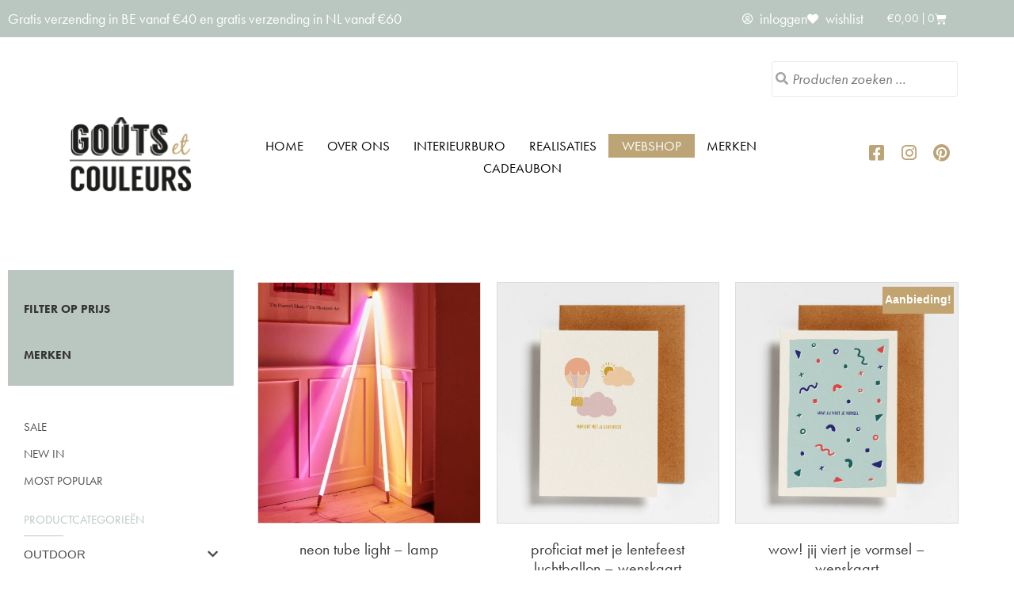

--- FILE ---
content_type: text/html; charset=UTF-8
request_url: https://www.gouts-et-couleurs.be/product-category/communie-lentefeest/
body_size: 35287
content:
<!doctype html>
<html lang="nl-NL">
<head>
	<meta charset="UTF-8">
	<meta name="viewport" content="width=device-width, initial-scale=1">
	<link rel="profile" href="https://gmpg.org/xfn/11">
					<script>document.documentElement.className = document.documentElement.className + ' yes-js js_active js'</script>
			<title>Categorie: Communie - &amp; lentefeest | Gouts et couleurs</title>
<style>.flying-press-lazy-bg{background-image:none!important;}</style>
<link rel='preload' href='https://www.gouts-et-couleurs.be/wp-content/uploads/2020/04/logo-gouts-et-couleurs.png' as='image' imagesrcset='' imagesizes=''/>
<link rel='preload' href='https://www.gouts-et-couleurs.be/wp-content/uploads/2022/03/HAY-Neon-tube-LED-pink-warm-white-768x768-1-600x600.jpg' as='image' imagesrcset='https://www.gouts-et-couleurs.be/wp-content/uploads/2022/03/HAY-Neon-tube-LED-pink-warm-white-768x768-1-600x600.jpg 600w, https://www.gouts-et-couleurs.be/wp-content/uploads/2022/03/HAY-Neon-tube-LED-pink-warm-white-768x768-1-300x300.jpg 300w, https://www.gouts-et-couleurs.be/wp-content/uploads/2022/03/HAY-Neon-tube-LED-pink-warm-white-768x768-1-150x150.jpg 150w, https://www.gouts-et-couleurs.be/wp-content/uploads/2022/03/HAY-Neon-tube-LED-pink-warm-white-768x768-1.jpg 768w' imagesizes='(max-width: 600px) 100vw, 600px'/>
<link rel='preload' href='https://www.gouts-et-couleurs.be/wp-content/plugins/elementor/assets/lib/font-awesome/webfonts/fa-regular-400.woff2' as='font' type='font/woff2' fetchpriority='high' crossorigin='anonymous'><link rel='preload' href='https://www.gouts-et-couleurs.be/wp-content/plugins/elementor/assets/lib/font-awesome/webfonts/fa-solid-900.woff2' as='font' type='font/woff2' fetchpriority='high' crossorigin='anonymous'><link rel='preload' href='https://www.gouts-et-couleurs.be/wp-content/plugins/elementor/assets/lib/eicons/fonts/eicons.woff2?5.45.0' as='font' type='font/woff2' fetchpriority='high' crossorigin='anonymous'><link rel='preload' href='https://www.gouts-et-couleurs.be/wp-content/plugins/elementor/assets/lib/font-awesome/webfonts/fa-brands-400.woff2' as='font' type='font/woff2' fetchpriority='high' crossorigin='anonymous'><link rel='preload' href='https://www.gouts-et-couleurs.be/wp-content/plugins/elementor/assets/lib/font-awesome/webfonts/fa-regular-400.woff' as='font' type='font/woff' fetchpriority='high' crossorigin='anonymous'><link rel='preload' href='https://www.gouts-et-couleurs.be/wp-content/plugins/elementor/assets/lib/font-awesome/webfonts/fa-solid-900.woff' as='font' type='font/woff' fetchpriority='high' crossorigin='anonymous'><link rel='preload' href='https://www.gouts-et-couleurs.be/wp-content/plugins/elementor/assets/lib/eicons/fonts/eicons.woff?5.45.0' as='font' type='font/woff' fetchpriority='high' crossorigin='anonymous'><link rel='preload' href='https://www.gouts-et-couleurs.be/wp-content/plugins/elementor/assets/lib/font-awesome/webfonts/fa-brands-400.woff' as='font' type='font/woff' fetchpriority='high' crossorigin='anonymous'>

<!-- The SEO Framework: door Sybre Waaijer -->
<meta name="robots" content="max-snippet:-1,max-image-preview:standard,max-video-preview:-1" />
<link rel="canonical" href="https://www.gouts-et-couleurs.be/product-category/communie-lentefeest/" />
<meta property="og:type" content="website" />
<meta property="og:locale" content="nl_NL" />
<meta property="og:site_name" content="Gouts et couleurs" />
<meta property="og:title" content="Categorie: Communie - &amp; lentefeest | Gouts et couleurs" />
<meta property="og:url" content="https://www.gouts-et-couleurs.be/product-category/communie-lentefeest/" />
<meta property="og:image" content="https://www.gouts-et-couleurs.be/wp-content/uploads/2020/04/logo-gouts-et-couleurs.png" />
<meta property="og:image:width" content="171" />
<meta property="og:image:height" content="110" />
<meta name="twitter:card" content="summary_large_image" />
<meta name="twitter:title" content="Categorie: Communie - &amp; lentefeest | Gouts et couleurs" />
<meta name="twitter:image" content="https://www.gouts-et-couleurs.be/wp-content/uploads/2020/04/logo-gouts-et-couleurs.png" />
<script type="application/ld+json">{"@context":"https://schema.org","@graph":[{"@type":"WebSite","@id":"https://www.gouts-et-couleurs.be/#/schema/WebSite","url":"https://www.gouts-et-couleurs.be/","name":"Gouts et couleurs","description":"Wonen – accessoires – interieurbureau","inLanguage":"nl-NL","potentialAction":{"@type":"SearchAction","target":{"@type":"EntryPoint","urlTemplate":"https://www.gouts-et-couleurs.be/search/{search_term_string}/"},"query-input":"required name=search_term_string"},"publisher":{"@type":"Organization","@id":"https://www.gouts-et-couleurs.be/#/schema/Organization","name":"Gouts et couleurs","url":"https://www.gouts-et-couleurs.be/","logo":{"@type":"ImageObject","url":"https://www.gouts-et-couleurs.be/wp-content/uploads/2020/04/logo-gouts-et-couleurs.png","contentUrl":"https://www.gouts-et-couleurs.be/wp-content/uploads/2020/04/logo-gouts-et-couleurs.png","width":171,"height":110,"contentSize":"21564"}}},{"@type":"CollectionPage","@id":"https://www.gouts-et-couleurs.be/product-category/communie-lentefeest/","url":"https://www.gouts-et-couleurs.be/product-category/communie-lentefeest/","name":"Categorie: Communie - & lentefeest | Gouts et couleurs","inLanguage":"nl-NL","isPartOf":{"@id":"https://www.gouts-et-couleurs.be/#/schema/WebSite"},"breadcrumb":{"@type":"BreadcrumbList","@id":"https://www.gouts-et-couleurs.be/#/schema/BreadcrumbList","itemListElement":[{"@type":"ListItem","position":1,"item":"https://www.gouts-et-couleurs.be/","name":"Gouts et couleurs"},{"@type":"ListItem","position":2,"name":"Categorie: Communie - & lentefeest"}]}}]}</script>
<!-- / The SEO Framework: door Sybre Waaijer | 2.85ms meta | 0.11ms boot -->


<!-- Google Tag Manager by PYS -->
    <script data-cfasync="false" data-pagespeed-no-defer>
	    window.dataLayerPYS = window.dataLayerPYS || [];
	</script>
<!-- End Google Tag Manager by PYS --><script type='application/javascript' id='pys-version-script'>console.log('PixelYourSite PRO version 12.3.4.1');</script>
<link rel='dns-prefetch' href='//use.fontawesome.com' />
<link rel="alternate" type="application/rss+xml" title="Gouts et couleurs &raquo; feed" href="https://www.gouts-et-couleurs.be/feed/" />
<link rel="alternate" type="application/rss+xml" title="Gouts et couleurs &raquo; reacties feed" href="https://www.gouts-et-couleurs.be/comments/feed/" />
<link rel="alternate" type="application/rss+xml" title="Gouts et couleurs &raquo; Communie - &amp; lentefeest Categorie feed" href="https://www.gouts-et-couleurs.be/product-category/communie-lentefeest/feed/" />
<link rel="stylesheet" type="text/css" href="https://use.typekit.net/lzi6pkm.css"><style id='wp-img-auto-sizes-contain-inline-css'>img:is([sizes=auto i],[sizes^="auto," i]){contain-intrinsic-size:3000px 1500px}
/*# sourceURL=wp-img-auto-sizes-contain-inline-css */</style>
<style id='wp-emoji-styles-inline-css'>img.wp-smiley, img.emoji {
		display: inline !important;
		border: none !important;
		box-shadow: none !important;
		height: 1em !important;
		width: 1em !important;
		margin: 0 0.07em !important;
		vertical-align: -0.1em !important;
		background: none !important;
		padding: 0 !important;
	}
/*# sourceURL=wp-emoji-styles-inline-css */</style>
<link rel='stylesheet' id='wp-block-library-css' href='https://www.gouts-et-couleurs.be/wp-content/cache/flying-press/693359d40ab4.style.min.css' media='all' />
<link rel='stylesheet' id='jquery-selectBox-css' href='https://www.gouts-et-couleurs.be/wp-content/cache/flying-press/eade318fbed9.jquery.selectBox.css' media='all' />
<link rel='stylesheet' id='yith-wcwl-font-awesome-css' href='https://www.gouts-et-couleurs.be/wp-content/cache/flying-press/04a7d01ca14d.font-awesome.css' media='all' />
<link rel='stylesheet' id='woocommerce_prettyPhoto_css-css' href='https://www.gouts-et-couleurs.be/wp-content/cache/flying-press/79ddccef2aa8.prettyPhoto.css' media='all' />
<link rel='stylesheet' id='yith-wcwl-main-css' href='https://www.gouts-et-couleurs.be/wp-content/cache/flying-press/5b40f40c31d2.style.css' media='all' />
<style id='yith-wcwl-main-inline-css'>:root { --rounded-corners-radius: 16px; --add-to-cart-rounded-corners-radius: 16px; --color-share-button-color: #fff; --color-share-button-color-hover: #fff; --feedback-duration: 3s; --modal-colors-overlay: #0000004d; --modal-colors-icon: #007565; --modal-colors-primary-button: #007565; --modal-colors-primary-button-hover: #007565; --modal-colors-primary-button-text: #fff; --modal-colors-primary-button-text-hover: #fff; --modal-colors-secondary-button: #e8e8e8; --modal-colors-secondary-button-hover: #d8d8d8; --modal-colors-secondary-button-text: #777; --modal-colors-secondary-button-text-hover: #777; --color-ask-an-estimate-background: #333333; --color-ask-an-estimate-text: #FFFFFF; --color-ask-an-estimate-border: #333333; --color-ask-an-estimate-background-hover: #4F4F4F; --color-ask-an-estimate-text-hover: #FFFFFF; --color-ask-an-estimate-border-hover: #4F4F4F; --ask-an-estimate-rounded-corners-radius: 16px; --tooltip-color-background: #333333e6; --tooltip-color-text: #fff } 
 :root { --rounded-corners-radius: 16px; --add-to-cart-rounded-corners-radius: 16px; --color-share-button-color: #fff; --color-share-button-color-hover: #fff; --feedback-duration: 3s; --modal-colors-overlay: #0000004d; --modal-colors-icon: #007565; --modal-colors-primary-button: #007565; --modal-colors-primary-button-hover: #007565; --modal-colors-primary-button-text: #fff; --modal-colors-primary-button-text-hover: #fff; --modal-colors-secondary-button: #e8e8e8; --modal-colors-secondary-button-hover: #d8d8d8; --modal-colors-secondary-button-text: #777; --modal-colors-secondary-button-text-hover: #777; --color-ask-an-estimate-background: #333333; --color-ask-an-estimate-text: #FFFFFF; --color-ask-an-estimate-border: #333333; --color-ask-an-estimate-background-hover: #4F4F4F; --color-ask-an-estimate-text-hover: #FFFFFF; --color-ask-an-estimate-border-hover: #4F4F4F; --ask-an-estimate-rounded-corners-radius: 16px; --tooltip-color-background: #333333e6; --tooltip-color-text: #fff } 
/*# sourceURL=yith-wcwl-main-inline-css */</style>
<style id='global-styles-inline-css'>:root{--wp--preset--aspect-ratio--square: 1;--wp--preset--aspect-ratio--4-3: 4/3;--wp--preset--aspect-ratio--3-4: 3/4;--wp--preset--aspect-ratio--3-2: 3/2;--wp--preset--aspect-ratio--2-3: 2/3;--wp--preset--aspect-ratio--16-9: 16/9;--wp--preset--aspect-ratio--9-16: 9/16;--wp--preset--color--black: #000000;--wp--preset--color--cyan-bluish-gray: #abb8c3;--wp--preset--color--white: #ffffff;--wp--preset--color--pale-pink: #f78da7;--wp--preset--color--vivid-red: #cf2e2e;--wp--preset--color--luminous-vivid-orange: #ff6900;--wp--preset--color--luminous-vivid-amber: #fcb900;--wp--preset--color--light-green-cyan: #7bdcb5;--wp--preset--color--vivid-green-cyan: #00d084;--wp--preset--color--pale-cyan-blue: #8ed1fc;--wp--preset--color--vivid-cyan-blue: #0693e3;--wp--preset--color--vivid-purple: #9b51e0;--wp--preset--gradient--vivid-cyan-blue-to-vivid-purple: linear-gradient(135deg,rgb(6,147,227) 0%,rgb(155,81,224) 100%);--wp--preset--gradient--light-green-cyan-to-vivid-green-cyan: linear-gradient(135deg,rgb(122,220,180) 0%,rgb(0,208,130) 100%);--wp--preset--gradient--luminous-vivid-amber-to-luminous-vivid-orange: linear-gradient(135deg,rgb(252,185,0) 0%,rgb(255,105,0) 100%);--wp--preset--gradient--luminous-vivid-orange-to-vivid-red: linear-gradient(135deg,rgb(255,105,0) 0%,rgb(207,46,46) 100%);--wp--preset--gradient--very-light-gray-to-cyan-bluish-gray: linear-gradient(135deg,rgb(238,238,238) 0%,rgb(169,184,195) 100%);--wp--preset--gradient--cool-to-warm-spectrum: linear-gradient(135deg,rgb(74,234,220) 0%,rgb(151,120,209) 20%,rgb(207,42,186) 40%,rgb(238,44,130) 60%,rgb(251,105,98) 80%,rgb(254,248,76) 100%);--wp--preset--gradient--blush-light-purple: linear-gradient(135deg,rgb(255,206,236) 0%,rgb(152,150,240) 100%);--wp--preset--gradient--blush-bordeaux: linear-gradient(135deg,rgb(254,205,165) 0%,rgb(254,45,45) 50%,rgb(107,0,62) 100%);--wp--preset--gradient--luminous-dusk: linear-gradient(135deg,rgb(255,203,112) 0%,rgb(199,81,192) 50%,rgb(65,88,208) 100%);--wp--preset--gradient--pale-ocean: linear-gradient(135deg,rgb(255,245,203) 0%,rgb(182,227,212) 50%,rgb(51,167,181) 100%);--wp--preset--gradient--electric-grass: linear-gradient(135deg,rgb(202,248,128) 0%,rgb(113,206,126) 100%);--wp--preset--gradient--midnight: linear-gradient(135deg,rgb(2,3,129) 0%,rgb(40,116,252) 100%);--wp--preset--font-size--small: 13px;--wp--preset--font-size--medium: 20px;--wp--preset--font-size--large: 36px;--wp--preset--font-size--x-large: 42px;--wp--preset--spacing--20: 0.44rem;--wp--preset--spacing--30: 0.67rem;--wp--preset--spacing--40: 1rem;--wp--preset--spacing--50: 1.5rem;--wp--preset--spacing--60: 2.25rem;--wp--preset--spacing--70: 3.38rem;--wp--preset--spacing--80: 5.06rem;--wp--preset--shadow--natural: 6px 6px 9px rgba(0, 0, 0, 0.2);--wp--preset--shadow--deep: 12px 12px 50px rgba(0, 0, 0, 0.4);--wp--preset--shadow--sharp: 6px 6px 0px rgba(0, 0, 0, 0.2);--wp--preset--shadow--outlined: 6px 6px 0px -3px rgb(255, 255, 255), 6px 6px rgb(0, 0, 0);--wp--preset--shadow--crisp: 6px 6px 0px rgb(0, 0, 0);}:root { --wp--style--global--content-size: 800px;--wp--style--global--wide-size: 1200px; }:where(body) { margin: 0; }.wp-site-blocks > .alignleft { float: left; margin-right: 2em; }.wp-site-blocks > .alignright { float: right; margin-left: 2em; }.wp-site-blocks > .aligncenter { justify-content: center; margin-left: auto; margin-right: auto; }:where(.wp-site-blocks) > * { margin-block-start: 24px; margin-block-end: 0; }:where(.wp-site-blocks) > :first-child { margin-block-start: 0; }:where(.wp-site-blocks) > :last-child { margin-block-end: 0; }:root { --wp--style--block-gap: 24px; }:root :where(.is-layout-flow) > :first-child{margin-block-start: 0;}:root :where(.is-layout-flow) > :last-child{margin-block-end: 0;}:root :where(.is-layout-flow) > *{margin-block-start: 24px;margin-block-end: 0;}:root :where(.is-layout-constrained) > :first-child{margin-block-start: 0;}:root :where(.is-layout-constrained) > :last-child{margin-block-end: 0;}:root :where(.is-layout-constrained) > *{margin-block-start: 24px;margin-block-end: 0;}:root :where(.is-layout-flex){gap: 24px;}:root :where(.is-layout-grid){gap: 24px;}.is-layout-flow > .alignleft{float: left;margin-inline-start: 0;margin-inline-end: 2em;}.is-layout-flow > .alignright{float: right;margin-inline-start: 2em;margin-inline-end: 0;}.is-layout-flow > .aligncenter{margin-left: auto !important;margin-right: auto !important;}.is-layout-constrained > .alignleft{float: left;margin-inline-start: 0;margin-inline-end: 2em;}.is-layout-constrained > .alignright{float: right;margin-inline-start: 2em;margin-inline-end: 0;}.is-layout-constrained > .aligncenter{margin-left: auto !important;margin-right: auto !important;}.is-layout-constrained > :where(:not(.alignleft):not(.alignright):not(.alignfull)){max-width: var(--wp--style--global--content-size);margin-left: auto !important;margin-right: auto !important;}.is-layout-constrained > .alignwide{max-width: var(--wp--style--global--wide-size);}body .is-layout-flex{display: flex;}.is-layout-flex{flex-wrap: wrap;align-items: center;}.is-layout-flex > :is(*, div){margin: 0;}body .is-layout-grid{display: grid;}.is-layout-grid > :is(*, div){margin: 0;}body{padding-top: 0px;padding-right: 0px;padding-bottom: 0px;padding-left: 0px;}a:where(:not(.wp-element-button)){text-decoration: underline;}:root :where(.wp-element-button, .wp-block-button__link){background-color: #32373c;border-width: 0;color: #fff;font-family: inherit;font-size: inherit;font-style: inherit;font-weight: inherit;letter-spacing: inherit;line-height: inherit;padding-top: calc(0.667em + 2px);padding-right: calc(1.333em + 2px);padding-bottom: calc(0.667em + 2px);padding-left: calc(1.333em + 2px);text-decoration: none;text-transform: inherit;}.has-black-color{color: var(--wp--preset--color--black) !important;}.has-cyan-bluish-gray-color{color: var(--wp--preset--color--cyan-bluish-gray) !important;}.has-white-color{color: var(--wp--preset--color--white) !important;}.has-pale-pink-color{color: var(--wp--preset--color--pale-pink) !important;}.has-vivid-red-color{color: var(--wp--preset--color--vivid-red) !important;}.has-luminous-vivid-orange-color{color: var(--wp--preset--color--luminous-vivid-orange) !important;}.has-luminous-vivid-amber-color{color: var(--wp--preset--color--luminous-vivid-amber) !important;}.has-light-green-cyan-color{color: var(--wp--preset--color--light-green-cyan) !important;}.has-vivid-green-cyan-color{color: var(--wp--preset--color--vivid-green-cyan) !important;}.has-pale-cyan-blue-color{color: var(--wp--preset--color--pale-cyan-blue) !important;}.has-vivid-cyan-blue-color{color: var(--wp--preset--color--vivid-cyan-blue) !important;}.has-vivid-purple-color{color: var(--wp--preset--color--vivid-purple) !important;}.has-black-background-color{background-color: var(--wp--preset--color--black) !important;}.has-cyan-bluish-gray-background-color{background-color: var(--wp--preset--color--cyan-bluish-gray) !important;}.has-white-background-color{background-color: var(--wp--preset--color--white) !important;}.has-pale-pink-background-color{background-color: var(--wp--preset--color--pale-pink) !important;}.has-vivid-red-background-color{background-color: var(--wp--preset--color--vivid-red) !important;}.has-luminous-vivid-orange-background-color{background-color: var(--wp--preset--color--luminous-vivid-orange) !important;}.has-luminous-vivid-amber-background-color{background-color: var(--wp--preset--color--luminous-vivid-amber) !important;}.has-light-green-cyan-background-color{background-color: var(--wp--preset--color--light-green-cyan) !important;}.has-vivid-green-cyan-background-color{background-color: var(--wp--preset--color--vivid-green-cyan) !important;}.has-pale-cyan-blue-background-color{background-color: var(--wp--preset--color--pale-cyan-blue) !important;}.has-vivid-cyan-blue-background-color{background-color: var(--wp--preset--color--vivid-cyan-blue) !important;}.has-vivid-purple-background-color{background-color: var(--wp--preset--color--vivid-purple) !important;}.has-black-border-color{border-color: var(--wp--preset--color--black) !important;}.has-cyan-bluish-gray-border-color{border-color: var(--wp--preset--color--cyan-bluish-gray) !important;}.has-white-border-color{border-color: var(--wp--preset--color--white) !important;}.has-pale-pink-border-color{border-color: var(--wp--preset--color--pale-pink) !important;}.has-vivid-red-border-color{border-color: var(--wp--preset--color--vivid-red) !important;}.has-luminous-vivid-orange-border-color{border-color: var(--wp--preset--color--luminous-vivid-orange) !important;}.has-luminous-vivid-amber-border-color{border-color: var(--wp--preset--color--luminous-vivid-amber) !important;}.has-light-green-cyan-border-color{border-color: var(--wp--preset--color--light-green-cyan) !important;}.has-vivid-green-cyan-border-color{border-color: var(--wp--preset--color--vivid-green-cyan) !important;}.has-pale-cyan-blue-border-color{border-color: var(--wp--preset--color--pale-cyan-blue) !important;}.has-vivid-cyan-blue-border-color{border-color: var(--wp--preset--color--vivid-cyan-blue) !important;}.has-vivid-purple-border-color{border-color: var(--wp--preset--color--vivid-purple) !important;}.has-vivid-cyan-blue-to-vivid-purple-gradient-background{background: var(--wp--preset--gradient--vivid-cyan-blue-to-vivid-purple) !important;}.has-light-green-cyan-to-vivid-green-cyan-gradient-background{background: var(--wp--preset--gradient--light-green-cyan-to-vivid-green-cyan) !important;}.has-luminous-vivid-amber-to-luminous-vivid-orange-gradient-background{background: var(--wp--preset--gradient--luminous-vivid-amber-to-luminous-vivid-orange) !important;}.has-luminous-vivid-orange-to-vivid-red-gradient-background{background: var(--wp--preset--gradient--luminous-vivid-orange-to-vivid-red) !important;}.has-very-light-gray-to-cyan-bluish-gray-gradient-background{background: var(--wp--preset--gradient--very-light-gray-to-cyan-bluish-gray) !important;}.has-cool-to-warm-spectrum-gradient-background{background: var(--wp--preset--gradient--cool-to-warm-spectrum) !important;}.has-blush-light-purple-gradient-background{background: var(--wp--preset--gradient--blush-light-purple) !important;}.has-blush-bordeaux-gradient-background{background: var(--wp--preset--gradient--blush-bordeaux) !important;}.has-luminous-dusk-gradient-background{background: var(--wp--preset--gradient--luminous-dusk) !important;}.has-pale-ocean-gradient-background{background: var(--wp--preset--gradient--pale-ocean) !important;}.has-electric-grass-gradient-background{background: var(--wp--preset--gradient--electric-grass) !important;}.has-midnight-gradient-background{background: var(--wp--preset--gradient--midnight) !important;}.has-small-font-size{font-size: var(--wp--preset--font-size--small) !important;}.has-medium-font-size{font-size: var(--wp--preset--font-size--medium) !important;}.has-large-font-size{font-size: var(--wp--preset--font-size--large) !important;}.has-x-large-font-size{font-size: var(--wp--preset--font-size--x-large) !important;}
:root :where(.wp-block-pullquote){font-size: 1.5em;line-height: 1.6;}
/*# sourceURL=global-styles-inline-css */</style>
<link rel='stylesheet' id='style-css' href='https://www.gouts-et-couleurs.be/wp-content/cache/flying-press/01670751c6b7.wcsca.css' media='all' />
<link rel='stylesheet' id='fontawesome-css' href='https://use.fontawesome.com/releases/v5.6.3/css/all.css?ver=4.6.1' media='all' />
<link rel='stylesheet' id='woocommerce-layout-css' href='https://www.gouts-et-couleurs.be/wp-content/cache/flying-press/e98f5279caca.woocommerce-layout.css' media='all' />
<link rel='stylesheet' id='woocommerce-smallscreen-css' href='https://www.gouts-et-couleurs.be/wp-content/cache/flying-press/59d266c0ea58.woocommerce-smallscreen.css' media='only screen and (max-width: 768px)' />
<link rel='stylesheet' id='woocommerce-general-css' href='https://www.gouts-et-couleurs.be/wp-content/cache/flying-press/0a5cfa15a1c3.woocommerce.css' media='all' />
<style id='woocommerce-inline-inline-css'>.woocommerce form .form-row .required { visibility: visible; }
/*# sourceURL=woocommerce-inline-inline-css */</style>
<link rel='stylesheet' id='yith-wcwtl-style-css' href='https://www.gouts-et-couleurs.be/wp-content/cache/flying-press/04bf6accb291.ywcwtl.css' media='all' />
<style id='yith-wcwtl-style-inline-css'>#yith-wcwtl-output { background-color: #f9f9f9; padding: 40px 40px 40px 40px; border-radius: 15px;}
		    #yith-wcwtl-output.success, #yith-wcwtl-output.subscribed{ background-color: #f7fae2; color: #149900 }
		    #yith-wcwtl-output .button{background:#a46497;color:#ffffff;}
			#yith-wcwtl-output .button:hover{background:#935386;color:#ffffff;}
			#yith-wcwtl-output .button.button-leave{background:#a46497;color:#ffffff;}
			#yith-wcwtl-output .button.button-leave:hover{background:#935386;color:#ffffff;}
			#yith-wcwtl-output .yith-wcwtl-error{ background-color: #f9f9f9; color: #AF2323 }
			
/*# sourceURL=yith-wcwtl-style-inline-css */</style>
<link rel='stylesheet' id='parent-style-css' href='https://www.gouts-et-couleurs.be/wp-content/cache/flying-press/4e745f524fe8.style.css' media='all' />
<link rel='stylesheet' id='child-style-css' href='https://www.gouts-et-couleurs.be/wp-content/cache/flying-press/8e286aa0f48f.style.css' media='all' />
<link rel='stylesheet' id='hello-elementor-css' href='https://www.gouts-et-couleurs.be/wp-content/cache/flying-press/af4b9638d699.reset.css' media='all' />
<link rel='stylesheet' id='hello-elementor-theme-style-css' href='https://www.gouts-et-couleurs.be/wp-content/cache/flying-press/a480d2bf8c52.theme.css' media='all' />
<link rel='stylesheet' id='hello-elementor-header-footer-css' href='https://www.gouts-et-couleurs.be/wp-content/cache/flying-press/86dbb47955bb.header-footer.css' media='all' />
<link rel='stylesheet' id='elementor-frontend-css' href='https://www.gouts-et-couleurs.be/wp-content/cache/flying-press/43253f856c82.custom-frontend.min.css' media='all' />
<link rel='stylesheet' id='widget-heading-css' href='https://www.gouts-et-couleurs.be/wp-content/cache/flying-press/c3be9e612baf.widget-heading.min.css' media='all' />
<link rel='stylesheet' id='widget-icon-list-css' href='https://www.gouts-et-couleurs.be/wp-content/cache/flying-press/be2d6227a4bb.custom-widget-icon-list.min.css' media='all' />
<link rel='stylesheet' id='widget-woocommerce-menu-cart-css' href='https://www.gouts-et-couleurs.be/wp-content/cache/flying-press/b9b0475f0a38.custom-pro-widget-woocommerce-menu-cart.min.css' media='all' />
<link rel='stylesheet' id='widget-image-css' href='https://www.gouts-et-couleurs.be/wp-content/cache/flying-press/12045858d487.widget-image.min.css' media='all' />
<link rel='stylesheet' id='widget-nav-menu-css' href='https://www.gouts-et-couleurs.be/wp-content/cache/flying-press/8b65a1d5d9b8.custom-pro-widget-nav-menu.min.css' media='all' />
<link rel='stylesheet' id='widget-social-icons-css' href='https://www.gouts-et-couleurs.be/wp-content/cache/flying-press/d026a17938c5.widget-social-icons.min.css' media='all' />
<link rel='stylesheet' id='e-apple-webkit-css' href='https://www.gouts-et-couleurs.be/wp-content/cache/flying-press/f94a49c4961b.custom-apple-webkit.min.css' media='all' />
<link rel='stylesheet' id='widget-icon-box-css' href='https://www.gouts-et-couleurs.be/wp-content/cache/flying-press/1085f78c7222.custom-widget-icon-box.min.css' media='all' />
<link rel='stylesheet' id='widget-form-css' href='https://www.gouts-et-couleurs.be/wp-content/cache/flying-press/29a94b14d46a.widget-form.min.css' media='all' />
<link rel='stylesheet' id='widget-divider-css' href='https://www.gouts-et-couleurs.be/wp-content/cache/flying-press/3d78dc83d205.widget-divider.min.css' media='all' />
<link rel='stylesheet' id='swiper-css' href='https://www.gouts-et-couleurs.be/wp-content/cache/flying-press/a2431bc290cf.swiper.min.css' media='all' />
<link rel='stylesheet' id='e-swiper-css' href='https://www.gouts-et-couleurs.be/wp-content/cache/flying-press/f8ab0c98754e.e-swiper.min.css' media='all' />
<link rel='stylesheet' id='widget-woocommerce-products-css' href='https://www.gouts-et-couleurs.be/wp-content/cache/flying-press/c4fb65130fbf.widget-woocommerce-products.min.css' media='all' />
<link rel='stylesheet' id='elementor-icons-css' href='https://www.gouts-et-couleurs.be/wp-content/cache/flying-press/94d731c2f136.elementor-icons.min.css' media='all' />
<link rel='stylesheet' id='elementor-post-210765-css' href='https://www.gouts-et-couleurs.be/wp-content/cache/flying-press/226e7d8d4c8c.post-210765.css' media='all' />
<link rel='stylesheet' id='font-awesome-5-all-css' href='https://www.gouts-et-couleurs.be/wp-content/cache/flying-press/74bab4578692.all.min.css' media='all' />
<link rel='stylesheet' id='font-awesome-4-shim-css' href='https://www.gouts-et-couleurs.be/wp-content/cache/flying-press/c55205bce667.v4-shims.min.css' media='all' />
<link rel='stylesheet' id='pp-extensions-css' href='https://www.gouts-et-couleurs.be/wp-content/cache/flying-press/f4f761aedbdc.extensions.min.css' media='all' />
<link rel='stylesheet' id='elementor-post-211360-css' href='https://www.gouts-et-couleurs.be/wp-content/cache/flying-press/3f938e149ccf.post-211360.css' media='all' />
<link rel='stylesheet' id='elementor-post-211378-css' href='https://www.gouts-et-couleurs.be/wp-content/cache/flying-press/4cb97ae3ff32.post-211378.css' media='all' />
<link rel='stylesheet' id='elementor-post-211362-css' href='https://www.gouts-et-couleurs.be/wp-content/cache/flying-press/462ed1a4d8d9.post-211362.css' media='all' />
<link rel='stylesheet' id='mollie-applepaydirect-css' href='https://www.gouts-et-couleurs.be/wp-content/cache/flying-press/5614a90ac253.mollie-applepaydirect.min.css' media='screen' />
<link rel='stylesheet' id='elementor-icons-shared-0-css' href='https://www.gouts-et-couleurs.be/wp-content/cache/flying-press/f4af7e5ec05e.fontawesome.min.css' media='all' />
<link rel='stylesheet' id='elementor-icons-fa-regular-css' href='https://www.gouts-et-couleurs.be/wp-content/cache/flying-press/3eef8c9e589a.regular.min.css' media='all' />
<link rel='stylesheet' id='elementor-icons-fa-solid-css' href='https://www.gouts-et-couleurs.be/wp-content/cache/flying-press/9eb2d3c87feb.solid.min.css' media='all' />
<link rel='stylesheet' id='elementor-icons-fa-brands-css' href='https://www.gouts-et-couleurs.be/wp-content/cache/flying-press/144e43c3b3d8.brands.min.css' media='all' />
<script id="jquery-core-js-extra">
var pp = {"ajax_url":"https://www.gouts-et-couleurs.be/wp-admin/admin-ajax.php"};
//# sourceURL=jquery-core-js-extra
</script>
<script src="https://www.gouts-et-couleurs.be/wp-includes/js/jquery/jquery.min.js?ver=826eb77e86b0" id="jquery-core-js"></script>
<script src="https://www.gouts-et-couleurs.be/wp-includes/js/jquery/jquery-migrate.min.js?ver=9ffeb32e2d9e" id="jquery-migrate-js"></script>
<script src="https://www.gouts-et-couleurs.be/wp-content/plugins/woocommerce/assets/js/jquery-blockui/jquery.blockUI.min.js?ver=ef56117d1bb5" id="wc-jquery-blockui-js" defer data-wp-strategy="defer"></script>
<script id="wc-add-to-cart-js-extra">
var wc_add_to_cart_params = {"ajax_url":"/wp-admin/admin-ajax.php","wc_ajax_url":"/?wc-ajax=%%endpoint%%","i18n_view_cart":"Winkelmand bekijken","cart_url":"https://www.gouts-et-couleurs.be/winkelmandje/","is_cart":"","cart_redirect_after_add":"no"};
//# sourceURL=wc-add-to-cart-js-extra
</script>
<script src="https://www.gouts-et-couleurs.be/wp-content/plugins/woocommerce/assets/js/frontend/add-to-cart.min.js?ver=d6843fa9b6df" id="wc-add-to-cart-js" defer data-wp-strategy="defer"></script>
<script src="https://www.gouts-et-couleurs.be/wp-content/plugins/woocommerce/assets/js/js-cookie/js.cookie.min.js?ver=691a1e43450e" id="wc-js-cookie-js" defer data-wp-strategy="defer"></script>
<script id="woocommerce-js-extra">
var woocommerce_params = {"ajax_url":"/wp-admin/admin-ajax.php","wc_ajax_url":"/?wc-ajax=%%endpoint%%","i18n_password_show":"Wachtwoord weergeven","i18n_password_hide":"Wachtwoord verbergen"};
//# sourceURL=woocommerce-js-extra
</script>
<script src="https://www.gouts-et-couleurs.be/wp-content/plugins/woocommerce/assets/js/frontend/woocommerce.min.js?ver=abf4bb282c65" id="woocommerce-js" defer data-wp-strategy="defer"></script>
<script src="https://www.gouts-et-couleurs.be/wp-content/plugins/elementor/assets/lib/font-awesome/js/v4-shims.min.js?ver=ef17c8ffc514" id="font-awesome-4-shim-js"></script>
<script src="https://www.gouts-et-couleurs.be/wp-content/plugins/pixelyoursite-pro/dist/scripts/jquery.bind-first-0.2.3.min.js?ver=d9b793847f0a" id="jquery-bind-first-js"></script>
<script src="https://www.gouts-et-couleurs.be/wp-content/plugins/pixelyoursite-pro/dist/scripts/js.cookie-2.1.3.min.js?ver=4235f181b68e" id="js-cookie-pys-js"></script>
<script src="https://www.gouts-et-couleurs.be/wp-content/cache/flying-press/870585dd6164.sha256.js" id="js-sha256-js"></script>
<script src="https://www.gouts-et-couleurs.be/wp-content/plugins/pixelyoursite-pro/dist/scripts/tld.min.js?ver=1df51aa93fcf" id="js-tld-js"></script>
<script id="pys-js-extra">
var pysOptions = {"staticEvents":{"ga":{"woo_view_item_list":[{"delay":0,"type":"static","name":"view_item_list","trackingIds":["G-LKT56Y3YD1"],"eventID":"68968c59-4601-4642-bedb-d837ebd60457","params":{"event_category":"ecommerce","event_label":"Category","currency":"EUR","items":[{"item_id":"240019","item_name":"Neon tube light - lamp","quantity":1,"price":"69","affiliation":"Gouts et couleurs","item_category":"HAY Black friday","item_category2":"Communie - & lentefeest","item_category3":"Verlichting","item_category4":"Kinderartikelen","item_category5":"Sint"},{"item_id":"258302","item_name":"Proficiat met je lentefeest luchtballon - wenskaart","quantity":1,"price":"3","affiliation":"Gouts et couleurs","item_category":"Communie - & lentefeest","item_category2":"Stationary","item_category3":"Wenskaarten"},{"item_id":"258306","item_name":"Wow! Jij viert je vormsel - wenskaart","quantity":1,"price":"1.5","affiliation":"Gouts et couleurs","item_category":"Communie - & lentefeest","item_category2":"Sales","item_category3":"Stationary","item_category4":"Wenskaarten"}],"page_title":"Communie - & lentefeest","post_type":"product_cat","post_id":19399,"plugin":"PixelYourSite","event_url":"www.gouts-et-couleurs.be/product-category/communie-lentefeest/","user_role":"guest"},"e_id":"woo_view_item_list","ids":[],"hasTimeWindow":false,"timeWindow":0,"woo_order":"","edd_order":""}]}},"dynamicEvents":{"automatic_event_internal_link":{"ga":{"delay":0,"type":"dyn","name":"InternalClick","trackingIds":["G-LKT56Y3YD1"],"eventID":"98f84129-735c-4936-ad8c-207607e438c8","params":{"page_title":"Communie - & lentefeest","post_type":"product_cat","post_id":19399,"plugin":"PixelYourSite","event_url":"www.gouts-et-couleurs.be/product-category/communie-lentefeest/","user_role":"guest"},"e_id":"automatic_event_internal_link","ids":[],"hasTimeWindow":false,"timeWindow":0,"woo_order":"","edd_order":""}},"automatic_event_outbound_link":{"ga":{"delay":0,"type":"dyn","name":"OutboundClick","trackingIds":["G-LKT56Y3YD1"],"eventID":"717eae9b-a00d-4df4-ab85-9281089a18b0","params":{"page_title":"Communie - & lentefeest","post_type":"product_cat","post_id":19399,"plugin":"PixelYourSite","event_url":"www.gouts-et-couleurs.be/product-category/communie-lentefeest/","user_role":"guest"},"e_id":"automatic_event_outbound_link","ids":[],"hasTimeWindow":false,"timeWindow":0,"woo_order":"","edd_order":""}},"automatic_event_video":{"ga":{"delay":0,"type":"dyn","name":"WatchVideo","youtube_disabled":false,"trackingIds":["G-LKT56Y3YD1"],"eventID":"0fce446d-f880-47d5-8410-9acfee4aad35","params":{"page_title":"Communie - & lentefeest","post_type":"product_cat","post_id":19399,"plugin":"PixelYourSite","event_url":"www.gouts-et-couleurs.be/product-category/communie-lentefeest/","user_role":"guest"},"e_id":"automatic_event_video","ids":[],"hasTimeWindow":false,"timeWindow":0,"woo_order":"","edd_order":""}},"automatic_event_tel_link":{"ga":{"delay":0,"type":"dyn","name":"TelClick","trackingIds":["G-LKT56Y3YD1"],"eventID":"c1cf37a9-2189-4288-a443-e784ee4a0449","params":{"page_title":"Communie - & lentefeest","post_type":"product_cat","post_id":19399,"plugin":"PixelYourSite","event_url":"www.gouts-et-couleurs.be/product-category/communie-lentefeest/","user_role":"guest"},"e_id":"automatic_event_tel_link","ids":[],"hasTimeWindow":false,"timeWindow":0,"woo_order":"","edd_order":""}},"automatic_event_email_link":{"ga":{"delay":0,"type":"dyn","name":"EmailClick","trackingIds":["G-LKT56Y3YD1"],"eventID":"e71e272b-6818-4bd9-a9dc-6e48858b4dd3","params":{"page_title":"Communie - & lentefeest","post_type":"product_cat","post_id":19399,"plugin":"PixelYourSite","event_url":"www.gouts-et-couleurs.be/product-category/communie-lentefeest/","user_role":"guest"},"e_id":"automatic_event_email_link","ids":[],"hasTimeWindow":false,"timeWindow":0,"woo_order":"","edd_order":""}},"automatic_event_form":{"ga":{"delay":0,"type":"dyn","name":"Form","trackingIds":["G-LKT56Y3YD1"],"eventID":"f8533cdb-f50b-4f10-bf6d-81dbc9bcf46e","params":{"page_title":"Communie - & lentefeest","post_type":"product_cat","post_id":19399,"plugin":"PixelYourSite","event_url":"www.gouts-et-couleurs.be/product-category/communie-lentefeest/","user_role":"guest"},"e_id":"automatic_event_form","ids":[],"hasTimeWindow":false,"timeWindow":0,"woo_order":"","edd_order":""}},"automatic_event_download":{"ga":{"delay":0,"type":"dyn","name":"Download","extensions":["","doc","exe","js","pdf","ppt","tgz","zip","xls"],"trackingIds":["G-LKT56Y3YD1"],"eventID":"7cafc940-a453-4f07-96df-6af0472191e7","params":{"page_title":"Communie - & lentefeest","post_type":"product_cat","post_id":19399,"plugin":"PixelYourSite","event_url":"www.gouts-et-couleurs.be/product-category/communie-lentefeest/","user_role":"guest"},"e_id":"automatic_event_download","ids":[],"hasTimeWindow":false,"timeWindow":0,"woo_order":"","edd_order":""}},"automatic_event_comment":{"ga":{"delay":0,"type":"dyn","name":"Comment","trackingIds":["G-LKT56Y3YD1"],"eventID":"54432ea4-9f23-4fe8-8630-58d2c0d0a8ed","params":{"page_title":"Communie - & lentefeest","post_type":"product_cat","post_id":19399,"plugin":"PixelYourSite","event_url":"www.gouts-et-couleurs.be/product-category/communie-lentefeest/","user_role":"guest"},"e_id":"automatic_event_comment","ids":[],"hasTimeWindow":false,"timeWindow":0,"woo_order":"","edd_order":""}},"automatic_event_adsense":{"ga":{"delay":0,"type":"dyn","name":"AdSense","trackingIds":["G-LKT56Y3YD1"],"eventID":"28e09770-36e3-49e4-b9e0-112a7dc92e59","params":{"page_title":"Communie - & lentefeest","post_type":"product_cat","post_id":19399,"plugin":"PixelYourSite","event_url":"www.gouts-et-couleurs.be/product-category/communie-lentefeest/","user_role":"guest"},"e_id":"automatic_event_adsense","ids":[],"hasTimeWindow":false,"timeWindow":0,"woo_order":"","edd_order":""}},"automatic_event_scroll":{"ga":{"delay":0,"type":"dyn","name":"PageScroll","scroll_percent":30,"trackingIds":["G-LKT56Y3YD1"],"eventID":"82f529a7-e037-4ba9-b056-a418f76f6b5a","params":{"page_title":"Communie - & lentefeest","post_type":"product_cat","post_id":19399,"plugin":"PixelYourSite","event_url":"www.gouts-et-couleurs.be/product-category/communie-lentefeest/","user_role":"guest"},"e_id":"automatic_event_scroll","ids":[],"hasTimeWindow":false,"timeWindow":0,"woo_order":"","edd_order":""}},"automatic_event_time_on_page":{"ga":{"delay":0,"type":"dyn","name":"TimeOnPage","time_on_page":30,"trackingIds":["G-LKT56Y3YD1"],"eventID":"71898880-febf-421a-96cb-1bbf3508de9f","params":{"page_title":"Communie - & lentefeest","post_type":"product_cat","post_id":19399,"plugin":"PixelYourSite","event_url":"www.gouts-et-couleurs.be/product-category/communie-lentefeest/","user_role":"guest"},"e_id":"automatic_event_time_on_page","ids":[],"hasTimeWindow":false,"timeWindow":0,"woo_order":"","edd_order":""}},"woo_select_content_category":{"240019":{"ga":{"delay":0,"type":"dyn","name":"select_item","trackingIds":["G-LKT56Y3YD1"],"eventID":"8a254f88-8727-4655-8acd-c2f7223c27d4","params":{"items":[{"id":"240019","name":"Neon tube light - lamp","quantity":1,"price":"69","item_list_name":"Category","item_list_id":"category","affiliation":"Gouts et couleurs","item_category":"HAY Black friday","item_category2":"Communie - & lentefeest","item_category3":"Verlichting","item_category4":"Kinderartikelen","item_category5":"Sint"}],"event_category":"ecommerce","content_type":"product","page_title":"Communie - & lentefeest","post_type":"product_cat","post_id":19399,"plugin":"PixelYourSite","event_url":"www.gouts-et-couleurs.be/product-category/communie-lentefeest/","user_role":"guest"},"e_id":"woo_select_content_category","ids":[],"hasTimeWindow":false,"timeWindow":0,"woo_order":"","edd_order":""}},"258302":{"ga":{"delay":0,"type":"dyn","name":"select_item","trackingIds":["G-LKT56Y3YD1"],"eventID":"8a254f88-8727-4655-8acd-c2f7223c27d4","params":{"items":[{"id":"258302","name":"Proficiat met je lentefeest luchtballon - wenskaart","quantity":1,"price":"3","item_list_name":"Category","item_list_id":"category","affiliation":"Gouts et couleurs","item_category":"Communie - & lentefeest","item_category2":"Stationary","item_category3":"Wenskaarten"}],"event_category":"ecommerce","content_type":"product","page_title":"Communie - & lentefeest","post_type":"product_cat","post_id":19399,"plugin":"PixelYourSite","event_url":"www.gouts-et-couleurs.be/product-category/communie-lentefeest/","user_role":"guest"},"e_id":"woo_select_content_category","ids":[],"hasTimeWindow":false,"timeWindow":0,"woo_order":"","edd_order":""}},"258306":{"ga":{"delay":0,"type":"dyn","name":"select_item","trackingIds":["G-LKT56Y3YD1"],"eventID":"8a254f88-8727-4655-8acd-c2f7223c27d4","params":{"items":[{"id":"258306","name":"Wow! Jij viert je vormsel - wenskaart","quantity":1,"price":"1.5","item_list_name":"Category","item_list_id":"category","affiliation":"Gouts et couleurs","item_category":"Communie - & lentefeest","item_category2":"Sales","item_category3":"Stationary","item_category4":"Wenskaarten"}],"event_category":"ecommerce","content_type":"product","page_title":"Communie - & lentefeest","post_type":"product_cat","post_id":19399,"plugin":"PixelYourSite","event_url":"www.gouts-et-couleurs.be/product-category/communie-lentefeest/","user_role":"guest"},"e_id":"woo_select_content_category","ids":[],"hasTimeWindow":false,"timeWindow":0,"woo_order":"","edd_order":""}}}},"triggerEvents":[],"triggerEventTypes":[],"ga":{"trackingIds":["G-LKT56Y3YD1"],"retargetingLogic":"ecomm","crossDomainEnabled":false,"crossDomainAcceptIncoming":false,"crossDomainDomains":[],"wooVariableAsSimple":true,"isDebugEnabled":[],"serverContainerUrls":{"G-LKT56Y3YD1":{"enable_server_container":"","server_container_url":"","transport_url":""}},"additionalConfig":{"G-LKT56Y3YD1":{"first_party_collection":true}},"disableAdvertisingFeatures":null,"disableAdvertisingPersonalization":false,"url_passthrough":true,"url_passthrough_filter":true,"custom_page_view_event":false},"debug":"","siteUrl":"https://www.gouts-et-couleurs.be","ajaxUrl":"https://www.gouts-et-couleurs.be/wp-admin/admin-ajax.php","ajax_event":"a3cfb8a3ab","trackUTMs":"1","trackTrafficSource":"1","user_id":"0","enable_lading_page_param":"1","cookie_duration":"7","enable_event_day_param":"1","enable_event_month_param":"1","enable_event_time_param":"1","enable_remove_target_url_param":"1","enable_remove_download_url_param":"1","visit_data_model":"first_visit","last_visit_duration":"60","enable_auto_save_advance_matching":"1","enable_success_send_form":"","enable_automatic_events":"1","enable_event_video":"1","ajaxForServerEvent":"1","ajaxForServerStaticEvent":"1","useSendBeacon":"1","send_external_id":"1","external_id_expire":"180","track_cookie_for_subdomains":"1","google_consent_mode":"1","data_persistency":"keep_data","advance_matching_form":{"enable_advance_matching_forms":true,"advance_matching_fn_names":["first_name","first-name","first name","name"],"advance_matching_ln_names":["last_name","last-name","last name"],"advance_matching_tel_names":["phone","tel"],"advance_matching_em_names":[]},"advance_matching_url":{"enable_advance_matching_url":true,"advance_matching_fn_names":[],"advance_matching_ln_names":[],"advance_matching_tel_names":[],"advance_matching_em_names":[]},"track_dynamic_fields":[],"gdpr":{"ajax_enabled":false,"all_disabled_by_api":false,"facebook_disabled_by_api":false,"tiktok_disabled_by_api":false,"analytics_disabled_by_api":false,"google_ads_disabled_by_api":false,"pinterest_disabled_by_api":false,"bing_disabled_by_api":false,"reddit_disabled_by_api":false,"externalID_disabled_by_api":false,"facebook_prior_consent_enabled":true,"tiktok_prior_consent_enabled":true,"analytics_prior_consent_enabled":true,"google_ads_prior_consent_enabled":true,"pinterest_prior_consent_enabled":true,"bing_prior_consent_enabled":true,"cookiebot_integration_enabled":false,"cookiebot_facebook_consent_category":"marketing","cookiebot_tiktok_consent_category":"marketing","cookiebot_analytics_consent_category":"statistics","cookiebot_google_ads_consent_category":"marketing","cookiebot_pinterest_consent_category":"marketing","cookiebot_bing_consent_category":"marketing","cookie_notice_integration_enabled":false,"cookie_law_info_integration_enabled":false,"real_cookie_banner_integration_enabled":false,"consent_magic_integration_enabled":false,"analytics_storage":{"enabled":true,"value":"granted","filter":false},"ad_storage":{"enabled":true,"value":"granted","filter":false},"ad_user_data":{"enabled":true,"value":"granted","filter":false},"ad_personalization":{"enabled":true,"value":"granted","filter":false}},"cookie":{"disabled_all_cookie":false,"disabled_start_session_cookie":false,"disabled_advanced_form_data_cookie":false,"disabled_landing_page_cookie":false,"disabled_first_visit_cookie":false,"disabled_trafficsource_cookie":false,"disabled_utmTerms_cookie":false,"disabled_utmId_cookie":false,"disabled_google_alternative_id":false},"tracking_analytics":{"TrafficSource":"direct","TrafficLanding":"https://www.gouts-et-couleurs.be/product-category/communie-lentefeest/","TrafficUtms":[],"TrafficUtmsId":[],"userDataEnable":true,"userData":{"emails":[],"phones":[],"addresses":[]},"use_encoding_provided_data":true,"use_multiple_provided_data":true},"GATags":{"ga_datalayer_type":"default","ga_datalayer_name":"dataLayerPYS","gclid_alternative_enabled":false,"gclid_alternative_param":""},"automatic":{"enable_youtube":true,"enable_vimeo":true,"enable_video":true},"woo":{"enabled":true,"enabled_save_data_to_orders":true,"addToCartOnButtonEnabled":true,"addToCartOnButtonValueEnabled":true,"addToCartOnButtonValueOption":"price","woo_purchase_on_transaction":true,"woo_view_content_variation_is_selected":true,"singleProductId":null,"affiliateEnabled":false,"removeFromCartSelector":"form.woocommerce-cart-form .remove","addToCartCatchMethod":"add_cart_hook","is_order_received_page":false,"containOrderId":false,"affiliateEventName":"Lead"},"edd":{"enabled":false},"cache_bypass":"1768648659"};
//# sourceURL=pys-js-extra
</script>
<script src="https://www.gouts-et-couleurs.be/wp-content/cache/flying-press/fe41e6962e05.public.js" id="pys-js"></script>
<link rel="https://api.w.org/" href="https://www.gouts-et-couleurs.be/wp-json/" /><link rel="alternate" title="JSON" type="application/json" href="https://www.gouts-et-couleurs.be/wp-json/wp/v2/product_cat/19399" /><link rel="EditURI" type="application/rsd+xml" title="RSD" href="https://www.gouts-et-couleurs.be/xmlrpc.php?rsd" />
    <script>
        var wcscaOpenIcon = 'fas fa-chevron-up';
        var wcscaClosedIcon = 'fas fa-chevron-down';
    </script>
    <style>.wcsca-icon { font-size: 1em; }
            .widget_product_categories ul li { 
        padding-top: .5em !important;
        padding-bottom: .5em !important;
    }</style>
	<!-- Google Tag Manager -->
	<script>(function(w,d,s,l,i){w[l]=w[l]||[];w[l].push({'gtm.start':
	new Date().getTime(),event:'gtm.js'});var f=d.getElementsByTagName(s)[0],
	j=d.createElement(s),dl=l!='dataLayer'?'&l='+l:'';j.async=true;j.src=
	'https://www.googletagmanager.com/gtm.js?id='+i+dl;f.parentNode.insertBefore(j,f);
	})(window,document,'script','dataLayer','GTM-MQCMGFX');</script>
	<!-- End Google Tag Manager -->
	<noscript><style>.woocommerce-product-gallery{ opacity: 1 !important; }</style></noscript>
	<meta name="generator" content="Elementor 3.34.1; features: additional_custom_breakpoints; settings: css_print_method-external, google_font-enabled, font_display-auto">
			<style>.e-con.e-parent:nth-of-type(n+4):not(.e-lazyloaded):not(.e-no-lazyload),
				.e-con.e-parent:nth-of-type(n+4):not(.e-lazyloaded):not(.e-no-lazyload) * {
					background-image: none !important;
				}
				@media screen and (max-height: 1024px) {
					.e-con.e-parent:nth-of-type(n+3):not(.e-lazyloaded):not(.e-no-lazyload),
					.e-con.e-parent:nth-of-type(n+3):not(.e-lazyloaded):not(.e-no-lazyload) * {
						background-image: none !important;
					}
				}
				@media screen and (max-height: 640px) {
					.e-con.e-parent:nth-of-type(n+2):not(.e-lazyloaded):not(.e-no-lazyload),
					.e-con.e-parent:nth-of-type(n+2):not(.e-lazyloaded):not(.e-no-lazyload) * {
						background-image: none !important;
					}
				}</style>
			<link rel="icon" href="https://www.gouts-et-couleurs.be/wp-content/uploads/2017/09/logo-gouts-et-couleurs-100x100.png" sizes="32x32" />
<link rel="icon" href="https://www.gouts-et-couleurs.be/wp-content/uploads/2017/09/logo-gouts-et-couleurs.png" sizes="192x192" />
<link rel="apple-touch-icon" href="https://www.gouts-et-couleurs.be/wp-content/uploads/2017/09/logo-gouts-et-couleurs.png" />
<meta name="msapplication-TileImage" content="https://www.gouts-et-couleurs.be/wp-content/uploads/2017/09/logo-gouts-et-couleurs.png" />
		<style id="wp-custom-css">span.onsale.blackfriday {
    padding-left: 5px !important;
    padding-right: 5px !important;
}</style>
		<script type="speculationrules">{"prefetch":[{"source":"document","where":{"and":[{"href_matches":"\/*"},{"not":{"href_matches":["\/*.php","\/wp-(admin|includes|content|login|signup|json)(.*)?","\/*\\?(.+)","\/(cart|checkout|logout)(.*)?"]}}]},"eagerness":"moderate"}]}</script></head>
<body class="archive tax-product_cat term-communie-lentefeest term-19399 wp-custom-logo wp-embed-responsive wp-theme-hello-elementor wp-child-theme-webtica-theme theme-hello-elementor woocommerce woocommerce-page woocommerce-no-js hello-elementor-default elementor-page-211362 elementor-default elementor-template-full-width elementor-kit-210765">


<a class="skip-link screen-reader-text" href="#content">Ga naar de inhoud</a>

		<header data-elementor-type="header" data-elementor-id="211360" class="elementor elementor-211360 elementor-location-header" data-elementor-post-type="elementor_library">
					<section class="elementor-section elementor-top-section elementor-element elementor-element-5459dc45 facetwp-bovenkant elementor-section-boxed elementor-section-height-default elementor-section-height-default" data-id="5459dc45" data-element_type="section" data-settings="{&quot;background_background&quot;:&quot;classic&quot;}">
						<div class="elementor-container elementor-column-gap-default">
					<div class="elementor-column elementor-col-50 elementor-top-column elementor-element elementor-element-207d3aa5" data-id="207d3aa5" data-element_type="column">
			<div class="elementor-widget-wrap elementor-element-populated">
						<div class="elementor-element elementor-element-3ee9b5e7 elementor-widget__width-auto elementor-widget elementor-widget-heading" data-id="3ee9b5e7" data-element_type="widget" data-widget_type="heading.default">
				<div class="elementor-widget-container">
					<p class="elementor-heading-title elementor-size-default">Gratis verzending in BE vanaf €40 en gratis verzending in NL vanaf €60</p>				</div>
				</div>
					</div>
		</div>
				<div class="elementor-column elementor-col-50 elementor-top-column elementor-element elementor-element-b39e807" data-id="b39e807" data-element_type="column">
			<div class="elementor-widget-wrap elementor-element-populated">
						<div class="elementor-element elementor-element-bfe3ab1 elementor-icon-list--layout-inline elementor-widget__width-auto elementor-widget-tablet__width-auto elementor-list-item-link-full_width elementor-widget elementor-widget-icon-list" data-id="bfe3ab1" data-element_type="widget" data-widget_type="icon-list.default">
				<div class="elementor-widget-container">
							<ul class="elementor-icon-list-items elementor-inline-items">
							<li class="elementor-icon-list-item elementor-inline-item">
											<a href="https://www.gouts-et-couleurs.be/my-account/">

												<span class="elementor-icon-list-icon">
							<i aria-hidden="true" class="far fa-user-circle"></i>						</span>
										<span class="elementor-icon-list-text">inloggen</span>
											</a>
									</li>
								<li class="elementor-icon-list-item elementor-inline-item">
											<a href="https://www.gouts-et-couleurs.be/cadeaulijsten/">

												<span class="elementor-icon-list-icon">
							<i aria-hidden="true" class="fas fa-heart"></i>						</span>
										<span class="elementor-icon-list-text">wishlist</span>
											</a>
									</li>
						</ul>
						</div>
				</div>
				<div class="elementor-element elementor-element-5eb50009 toggle-icon--cart-solid elementor-menu-cart--items-indicator-plain elementor-widget__width-auto elementor-menu-cart--show-subtotal-yes elementor-menu-cart--cart-type-side-cart elementor-menu-cart--show-remove-button-yes elementor-widget elementor-widget-woocommerce-menu-cart" data-id="5eb50009" data-element_type="widget" data-settings="{&quot;cart_type&quot;:&quot;side-cart&quot;,&quot;open_cart&quot;:&quot;click&quot;,&quot;automatically_open_cart&quot;:&quot;no&quot;}" data-widget_type="woocommerce-menu-cart.default">
				<div class="elementor-widget-container">
							<div class="elementor-menu-cart__wrapper">
							<div class="elementor-menu-cart__toggle_wrapper">
					<div class="elementor-menu-cart__container elementor-lightbox" aria-hidden="true">
						<div class="elementor-menu-cart__main" aria-hidden="true">
									<div class="elementor-menu-cart__close-button">
					</div>
									<div class="widget_shopping_cart_content">
															</div>
						</div>
					</div>
							<div class="elementor-menu-cart__toggle elementor-button-wrapper">
			<a id="elementor-menu-cart__toggle_button" href="#" class="elementor-menu-cart__toggle_button elementor-button elementor-size-sm" aria-expanded="false">
				<span class="elementor-button-text"><span class="woocommerce-Price-amount amount"><bdi><span class="woocommerce-Price-currencySymbol">&euro;</span>0,00</bdi></span></span>
				<span class="elementor-button-icon">
					<span class="elementor-button-icon-qty" data-counter="0">0</span>
					<i class="eicon-cart-solid"></i>					<span class="elementor-screen-only">Winkelwagen</span>
				</span>
			</a>
		</div>
						</div>
					</div> <!-- close elementor-menu-cart__wrapper -->
						</div>
				</div>
					</div>
		</div>
					</div>
		</section>
				<section class="elementor-section elementor-top-section elementor-element elementor-element-7ddd9b0a elementor-hidden-phone elementor-section-boxed elementor-section-height-default elementor-section-height-default" data-id="7ddd9b0a" data-element_type="section">
						<div class="elementor-container elementor-column-gap-default">
					<div class="elementor-column elementor-col-50 elementor-top-column elementor-element elementor-element-7c4cd0b5" data-id="7c4cd0b5" data-element_type="column">
			<div class="elementor-widget-wrap">
							</div>
		</div>
				<div class="elementor-column elementor-col-50 elementor-top-column elementor-element elementor-element-2da4ec91" data-id="2da4ec91" data-element_type="column">
			<div class="elementor-widget-wrap elementor-element-populated">
						<div class="elementor-element elementor-element-50cf7db4 elementor-widget elementor-widget-html" data-id="50cf7db4" data-element_type="widget" data-widget_type="html.default">
				<div class="elementor-widget-container">
					<form action="/shop"  method="get">
      <span class="icon"><i class="fa fa-search searchicoonheader"></i></span>
	<input class="productsearchheader" type="search" placeholder="Producten zoeken &hellip;" value="" name="_search">
	<button class="hidebutton" type="submit">Search</button>
</form>				</div>
				</div>
					</div>
		</div>
					</div>
		</section>
				<section class="elementor-section elementor-top-section elementor-element elementor-element-78019c96 elementor-section-boxed elementor-section-height-default elementor-section-height-default" data-id="78019c96" data-element_type="section">
						<div class="elementor-container elementor-column-gap-default">
					<div class="elementor-column elementor-col-33 elementor-top-column elementor-element elementor-element-54addc51 kolomlogo" data-id="54addc51" data-element_type="column">
			<div class="elementor-widget-wrap elementor-element-populated">
						<div class="elementor-element elementor-element-74f65a0d elementor-widget elementor-widget-image" data-id="74f65a0d" data-element_type="widget" data-widget_type="image.default">
				<div class="elementor-widget-container">
																<a href="https://www.gouts-et-couleurs.be">
							<img width="171" height="110" src="https://www.gouts-et-couleurs.be/wp-content/uploads/2020/04/logo-gouts-et-couleurs.png" class="attachment-full size-full wp-image-211334" alt=""  loading="eager" fetchpriority="high" decoding="async"/>								</a>
															</div>
				</div>
					</div>
		</div>
				<div class="elementor-column elementor-col-33 elementor-top-column elementor-element elementor-element-7742844 kolommenu" data-id="7742844" data-element_type="column">
			<div class="elementor-widget-wrap elementor-element-populated">
						<div class="elementor-element elementor-element-10019a6e elementor-nav-menu__align-center elementor-nav-menu--stretch elementor-nav-menu--dropdown-tablet_extra elementor-nav-menu__text-align-aside elementor-nav-menu--toggle elementor-nav-menu--burger elementor-widget elementor-widget-nav-menu" data-id="10019a6e" data-element_type="widget" data-settings="{&quot;full_width&quot;:&quot;stretch&quot;,&quot;layout&quot;:&quot;horizontal&quot;,&quot;submenu_icon&quot;:{&quot;value&quot;:&quot;&lt;i class=\&quot;fas fa-caret-down\&quot; aria-hidden=\&quot;true\&quot;&gt;&lt;\/i&gt;&quot;,&quot;library&quot;:&quot;fa-solid&quot;},&quot;toggle&quot;:&quot;burger&quot;}" data-widget_type="nav-menu.default">
				<div class="elementor-widget-container">
								<nav aria-label="Menu" class="elementor-nav-menu--main elementor-nav-menu__container elementor-nav-menu--layout-horizontal e--pointer-underline e--animation-fade">
				<ul id="menu-1-10019a6e" class="elementor-nav-menu"><li class="menu-item menu-item-type-post_type menu-item-object-page menu-item-home menu-item-211392"><a href="https://www.gouts-et-couleurs.be/" class="elementor-item">Home</a></li>
<li class="menu-item menu-item-type-post_type menu-item-object-page menu-item-211391"><a href="https://www.gouts-et-couleurs.be/over-ons/" class="elementor-item">Over ons</a></li>
<li class="menu-item menu-item-type-post_type menu-item-object-page menu-item-211393"><a href="https://www.gouts-et-couleurs.be/interieurinrichting/" class="elementor-item">Interieurburo</a></li>
<li class="menu-item menu-item-type-custom menu-item-object-custom menu-item-211394"><a href="https://www.gouts-et-couleurs.be/realisaties/?_realisaties=realisaties" class="elementor-item">Realisaties</a></li>
<li class="menu-item menu-item-type-post_type menu-item-object-page menu-item-222509"><a href="https://www.gouts-et-couleurs.be/shop/" class="elementor-item">Webshop</a></li>
<li class="menu-item menu-item-type-post_type menu-item-object-page menu-item-211396"><a href="https://www.gouts-et-couleurs.be/merken/" class="elementor-item">Merken</a></li>
<li class="menu-item menu-item-type-post_type menu-item-object-page menu-item-211397"><a href="https://www.gouts-et-couleurs.be/cadeaubon/" class="elementor-item">Cadeaubon</a></li>
</ul>			</nav>
					<div class="elementor-menu-toggle" role="button" tabindex="0" aria-label="Menu toggle" aria-expanded="false">
			<i aria-hidden="true" role="presentation" class="elementor-menu-toggle__icon--open eicon-menu-bar"></i><i aria-hidden="true" role="presentation" class="elementor-menu-toggle__icon--close eicon-close"></i>		</div>
					<nav class="elementor-nav-menu--dropdown elementor-nav-menu__container" aria-hidden="true">
				<ul id="menu-2-10019a6e" class="elementor-nav-menu"><li class="menu-item menu-item-type-post_type menu-item-object-page menu-item-home menu-item-211392"><a href="https://www.gouts-et-couleurs.be/" class="elementor-item" tabindex="-1">Home</a></li>
<li class="menu-item menu-item-type-post_type menu-item-object-page menu-item-211391"><a href="https://www.gouts-et-couleurs.be/over-ons/" class="elementor-item" tabindex="-1">Over ons</a></li>
<li class="menu-item menu-item-type-post_type menu-item-object-page menu-item-211393"><a href="https://www.gouts-et-couleurs.be/interieurinrichting/" class="elementor-item" tabindex="-1">Interieurburo</a></li>
<li class="menu-item menu-item-type-custom menu-item-object-custom menu-item-211394"><a href="https://www.gouts-et-couleurs.be/realisaties/?_realisaties=realisaties" class="elementor-item" tabindex="-1">Realisaties</a></li>
<li class="menu-item menu-item-type-post_type menu-item-object-page menu-item-222509"><a href="https://www.gouts-et-couleurs.be/shop/" class="elementor-item" tabindex="-1">Webshop</a></li>
<li class="menu-item menu-item-type-post_type menu-item-object-page menu-item-211396"><a href="https://www.gouts-et-couleurs.be/merken/" class="elementor-item" tabindex="-1">Merken</a></li>
<li class="menu-item menu-item-type-post_type menu-item-object-page menu-item-211397"><a href="https://www.gouts-et-couleurs.be/cadeaubon/" class="elementor-item" tabindex="-1">Cadeaubon</a></li>
</ul>			</nav>
						</div>
				</div>
					</div>
		</div>
				<div class="elementor-column elementor-col-33 elementor-top-column elementor-element elementor-element-662434f7 kolomsocial" data-id="662434f7" data-element_type="column">
			<div class="elementor-widget-wrap elementor-element-populated">
						<div class="elementor-element elementor-element-4c20a824 e-grid-align-right e-grid-align-mobile-left elementor-shape-rounded elementor-grid-0 elementor-widget elementor-widget-social-icons" data-id="4c20a824" data-element_type="widget" data-widget_type="social-icons.default">
				<div class="elementor-widget-container">
							<div class="elementor-social-icons-wrapper elementor-grid" role="list">
							<span class="elementor-grid-item" role="listitem">
					<a class="elementor-icon elementor-social-icon elementor-social-icon-facebook-square elementor-repeater-item-29620c2" href="https://www.facebook.com/GoutsetCouleurs" target="_blank">
						<span class="elementor-screen-only">Facebook-square</span>
						<i aria-hidden="true" class="fab fa-facebook-square"></i>					</a>
				</span>
							<span class="elementor-grid-item" role="listitem">
					<a class="elementor-icon elementor-social-icon elementor-social-icon-instagram elementor-repeater-item-4e12b80" href="https://www.instagram.com/gouts_et_couleurs.shop/" target="_blank">
						<span class="elementor-screen-only">Instagram</span>
						<i aria-hidden="true" class="fab fa-instagram"></i>					</a>
				</span>
							<span class="elementor-grid-item" role="listitem">
					<a class="elementor-icon elementor-social-icon elementor-social-icon-pinterest elementor-repeater-item-76b12e2" href="https://www.pinterest.com/goutsetcouleursbrugge/" target="_blank">
						<span class="elementor-screen-only">Pinterest</span>
						<i aria-hidden="true" class="fab fa-pinterest"></i>					</a>
				</span>
					</div>
						</div>
				</div>
					</div>
		</div>
					</div>
		</section>
				</header>
				<div data-elementor-type="product-archive" data-elementor-id="211362" class="elementor elementor-211362 elementor-location-archive product" data-elementor-post-type="elementor_library">
					<section class="elementor-section elementor-top-section elementor-element elementor-element-28d8dc77 elementor-section-boxed elementor-section-height-default elementor-section-height-default" data-id="28d8dc77" data-element_type="section">
						<div class="elementor-container elementor-column-gap-default">
					<div class="elementor-column elementor-col-50 elementor-top-column elementor-element elementor-element-740dc4db" data-id="740dc4db" data-element_type="column">
			<div class="elementor-widget-wrap elementor-element-populated">
						<section class="elementor-section elementor-inner-section elementor-element elementor-element-725f55ca filtersgroen elementor-section-boxed elementor-section-height-default elementor-section-height-default" data-id="725f55ca" data-element_type="section" data-settings="{&quot;background_background&quot;:&quot;classic&quot;}">
						<div class="elementor-container elementor-column-gap-no">
					<div class="elementor-column elementor-col-100 elementor-inner-column elementor-element elementor-element-549147a0" data-id="549147a0" data-element_type="column">
			<div class="elementor-widget-wrap elementor-element-populated">
						<div class="elementor-element elementor-element-3a80cace elementor-widget elementor-widget-shortcode" data-id="3a80cace" data-element_type="widget" data-widget_type="shortcode.default">
				<div class="elementor-widget-container">
							<div class="elementor-shortcode"><div class="facetwp-facet facetwp-facet-search facetwp-type-search" data-name="search" data-type="search"></div></div>
						</div>
				</div>
				<div class="elementor-element elementor-element-bac71f8 elementor-widget elementor-widget-heading" data-id="bac71f8" data-element_type="widget" data-widget_type="heading.default">
				<div class="elementor-widget-container">
					<p class="elementor-heading-title elementor-size-default">FILTER OP PRIJS</p>				</div>
				</div>
				<div class="elementor-element elementor-element-7f1a8fe9 elementor-widget elementor-widget-shortcode" data-id="7f1a8fe9" data-element_type="widget" data-widget_type="shortcode.default">
				<div class="elementor-widget-container">
							<div class="elementor-shortcode"><div class="facetwp-facet facetwp-facet-filter_op_prijs facetwp-type-slider" data-name="filter_op_prijs" data-type="slider"></div></div>
						</div>
				</div>
				<div class="elementor-element elementor-element-65bedf6b elementor-widget elementor-widget-shortcode" data-id="65bedf6b" data-element_type="widget" data-widget_type="shortcode.default">
				<div class="elementor-widget-container">
							<div class="elementor-shortcode"><div class="facetwp-sort"></div></div>
						</div>
				</div>
				<div class="elementor-element elementor-element-46b05b8d elementor-widget elementor-widget-heading" data-id="46b05b8d" data-element_type="widget" data-widget_type="heading.default">
				<div class="elementor-widget-container">
					<p class="elementor-heading-title elementor-size-default">MERKEN</p>				</div>
				</div>
				<div class="elementor-element elementor-element-5d1f216c elementor-widget elementor-widget-shortcode" data-id="5d1f216c" data-element_type="widget" data-widget_type="shortcode.default">
				<div class="elementor-widget-container">
							<div class="elementor-shortcode"><div class="facetwp-facet facetwp-facet-merk facetwp-type-dropdown" data-name="merk" data-type="dropdown"></div></div>
						</div>
				</div>
					</div>
		</div>
					</div>
		</section>
				<section class="elementor-section elementor-inner-section elementor-element elementor-element-7f04b28f elementor-section-boxed elementor-section-height-default elementor-section-height-default" data-id="7f04b28f" data-element_type="section">
						<div class="elementor-container elementor-column-gap-no">
					<div class="elementor-column elementor-col-100 elementor-inner-column elementor-element elementor-element-481a58a9" data-id="481a58a9" data-element_type="column">
			<div class="elementor-widget-wrap elementor-element-populated">
						<div class="elementor-element elementor-element-3191259 elementor-widget elementor-widget-heading" data-id="3191259" data-element_type="widget" data-widget_type="heading.default">
				<div class="elementor-widget-container">
					<span class="elementor-heading-title elementor-size-default"><a href="https://www.gouts-et-couleurs.be/product-category/sales/">SALE</a></span>				</div>
				</div>
				<div class="elementor-element elementor-element-f4f2364 elementor-widget elementor-widget-heading" data-id="f4f2364" data-element_type="widget" data-widget_type="heading.default">
				<div class="elementor-widget-container">
					<span class="elementor-heading-title elementor-size-default"><a href="https://www.gouts-et-couleurs.be/shop/?_sort=date_desc">New in</a></span>				</div>
				</div>
				<div class="elementor-element elementor-element-571da7a elementor-widget elementor-widget-heading" data-id="571da7a" data-element_type="widget" data-widget_type="heading.default">
				<div class="elementor-widget-container">
					<span class="elementor-heading-title elementor-size-default"><a href="?orderby=popularity">Most popular</a></span>				</div>
				</div>
				<div class="elementor-element elementor-element-654d19e9 elementor-widget elementor-widget-heading" data-id="654d19e9" data-element_type="widget" data-widget_type="heading.default">
				<div class="elementor-widget-container">
					<p class="elementor-heading-title elementor-size-default">PRODUCTCATEGORIEËN</p>				</div>
				</div>
				<div class="elementor-element elementor-element-1d4082c2 elementor-widget-divider--view-line elementor-widget elementor-widget-divider" data-id="1d4082c2" data-element_type="widget" data-widget_type="divider.default">
				<div class="elementor-widget-container">
							<div class="elementor-divider">
			<span class="elementor-divider-separator">
						</span>
		</div>
						</div>
				</div>
				<div class="elementor-element elementor-element-f0f2cb2 elementor-widget elementor-widget-wp-widget-woocommerce_product_categories" data-id="f0f2cb2" data-element_type="widget" data-widget_type="wp-widget-woocommerce_product_categories.default">
				<div class="elementor-widget-container">
					<div class="woocommerce widget_product_categories"><ul class="product-categories"><li class="cat-item cat-item-18207"><a href="https://www.gouts-et-couleurs.be/product-category/mags-campaign-20/">HAY MAGS &amp; QUILTON 20% OFF</a></li>
<li class="cat-item cat-item-18208"><a href="https://www.gouts-et-couleurs.be/product-category/hay-dining-campaign/">HAY DINING CAMPAIGN</a></li>
<li class="cat-item cat-item-19304"><a href="https://www.gouts-et-couleurs.be/product-category/hay-outdoor-campaign/">HAY PALISSADE CAMPAIGN -20%</a></li>
<li class="cat-item cat-item-19399 current-cat"><a href="https://www.gouts-et-couleurs.be/product-category/communie-lentefeest/">Communie - &amp; lentefeest</a></li>
<li class="cat-item cat-item-20800"><a href="https://www.gouts-et-couleurs.be/product-category/hello-sun-lets-go-outside/">HELLO SUN, LET'S GO OUTSIDE!</a></li>
<li class="cat-item cat-item-21252"><a href="https://www.gouts-et-couleurs.be/product-category/tradition-fall-campaign/">&amp;Tradition fall campaign</a></li>
<li class="cat-item cat-item-21308"><a href="https://www.gouts-et-couleurs.be/product-category/studio-henk-design-days/">Studio Henk Design days</a></li>
<li class="cat-item cat-item-21309"><a href="https://www.gouts-et-couleurs.be/product-category/mobles114-autumn-campaign/">Mobles114 autumn campaign</a></li>
<li class="cat-item cat-item-21691"><a href="https://www.gouts-et-couleurs.be/product-category/tradition-dining-chairs-campagne/">&amp;Tradition Dining Chairs Campagne</a></li>
<li class="cat-item cat-item-21886"><a href="https://www.gouts-et-couleurs.be/product-category/outdoor-10/">OUTDOOR -10%</a></li>
<li class="cat-item cat-item-148 cat-parent"><a href="https://www.gouts-et-couleurs.be/product-category/outdoor/">Outdoor</a><ul class='children'>
<li class="cat-item cat-item-149"><a href="https://www.gouts-et-couleurs.be/product-category/outdoor/accessoires-buiten/">Accessoires</a></li>
<li class="cat-item cat-item-16846 cat-parent"><a href="https://www.gouts-et-couleurs.be/product-category/outdoor/tuinmeubelen/">Tuinmeubelen</a>	<ul class='children'>
<li class="cat-item cat-item-16848"><a href="https://www.gouts-et-couleurs.be/product-category/outdoor/tuinmeubelen/tuintafels/">Tuin - &amp; bijzettafels</a></li>
<li class="cat-item cat-item-16850"><a href="https://www.gouts-et-couleurs.be/product-category/outdoor/tuinmeubelen/tuinstoelen/">Tuin - &amp; loungestoelen</a></li>
<li class="cat-item cat-item-16856"><a href="https://www.gouts-et-couleurs.be/product-category/outdoor/tuinmeubelen/tuinbanken/">Tuinbanken</a></li>
	</ul>
</li>
</ul>
</li>
<li class="cat-item cat-item-39 cat-parent"><a href="https://www.gouts-et-couleurs.be/product-category/lifestyle/">Lifestyle</a><ul class='children'>
<li class="cat-item cat-item-19059"><a href="https://www.gouts-et-couleurs.be/product-category/lifestyle/homewear/">Homewear</a></li>
<li class="cat-item cat-item-54 cat-parent"><a href="https://www.gouts-et-couleurs.be/product-category/lifestyle/handtassen-toebehoren/">Handtassen &amp; Accessoires</a>	<ul class='children'>
<li class="cat-item cat-item-16203"><a href="https://www.gouts-et-couleurs.be/product-category/lifestyle/handtassen-toebehoren/accessoires-handtassen-toebehoren/">Accessoires</a></li>
	</ul>
</li>
<li class="cat-item cat-item-69 cat-parent"><a href="https://www.gouts-et-couleurs.be/product-category/lifestyle/juwelen/">Juwelen</a>	<ul class='children'>
<li class="cat-item cat-item-128"><a href="https://www.gouts-et-couleurs.be/product-category/lifestyle/juwelen/ringen/">Ringen</a></li>
<li class="cat-item cat-item-129"><a href="https://www.gouts-et-couleurs.be/product-category/lifestyle/juwelen/armbanden/">Armbanden</a></li>
<li class="cat-item cat-item-131"><a href="https://www.gouts-et-couleurs.be/product-category/lifestyle/juwelen/oorbellen/">Oorbellen</a></li>
<li class="cat-item cat-item-393"><a href="https://www.gouts-et-couleurs.be/product-category/lifestyle/juwelen/broches/">Broches</a></li>
	</ul>
</li>
<li class="cat-item cat-item-160"><a href="https://www.gouts-et-couleurs.be/product-category/lifestyle/gadget/">Gadget</a></li>
</ul>
</li>
<li class="cat-item cat-item-41 cat-parent"><a href="https://www.gouts-et-couleurs.be/product-category/verlichting/">Verlichting</a><ul class='children'>
<li class="cat-item cat-item-60"><a href="https://www.gouts-et-couleurs.be/product-category/verlichting/hanglampen/">Hanglampen</a></li>
<li class="cat-item cat-item-90"><a href="https://www.gouts-et-couleurs.be/product-category/verlichting/tafel-en-bureaulampen/">Tafellampen</a></li>
<li class="cat-item cat-item-109"><a href="https://www.gouts-et-couleurs.be/product-category/verlichting/wandlampen/">Wandlampen</a></li>
<li class="cat-item cat-item-121"><a href="https://www.gouts-et-couleurs.be/product-category/verlichting/vloerlampen/">Vloerlampen</a></li>
<li class="cat-item cat-item-357"><a href="https://www.gouts-et-couleurs.be/product-category/verlichting/lichtbronnen/">Lichtbronnen</a></li>
<li class="cat-item cat-item-419"><a href="https://www.gouts-et-couleurs.be/product-category/verlichting/accessoires/">Toebehoren</a></li>
</ul>
</li>
<li class="cat-item cat-item-52 cat-parent"><a href="https://www.gouts-et-couleurs.be/product-category/meubilair/">Meubelen</a><ul class='children'>
<li class="cat-item cat-item-51"><a href="https://www.gouts-et-couleurs.be/product-category/meubilair/opbergen/">Wandrek/kasten</a></li>
<li class="cat-item cat-item-53"><a href="https://www.gouts-et-couleurs.be/product-category/meubilair/stoelen/">Stoelen</a></li>
<li class="cat-item cat-item-58"><a href="https://www.gouts-et-couleurs.be/product-category/meubilair/tafels/">Tafels</a></li>
<li class="cat-item cat-item-113"><a href="https://www.gouts-et-couleurs.be/product-category/meubilair/barstoelen-en-krukken/">Barstoelen/krukken</a></li>
<li class="cat-item cat-item-123"><a href="https://www.gouts-et-couleurs.be/product-category/meubilair/loungesstoelenfauteuils/">Loungesstoelen/fauteuils</a></li>
<li class="cat-item cat-item-124"><a href="https://www.gouts-et-couleurs.be/product-category/meubilair/koffieenbijzettafeltjes/">Koffie &amp; bijzettafeltjes</a></li>
<li class="cat-item cat-item-303"><a href="https://www.gouts-et-couleurs.be/product-category/meubilair/poufs-en-krukjes/">Poufs en krukjes</a></li>
<li class="cat-item cat-item-446"><a href="https://www.gouts-et-couleurs.be/product-category/meubilair/onderhoudsproducten/">Onderhoudsproducten</a></li>
<li class="cat-item cat-item-16525"><a href="https://www.gouts-et-couleurs.be/product-category/meubilair/sofas/">Sofa's</a></li>
</ul>
</li>
<li class="cat-item cat-item-76 cat-parent"><a href="https://www.gouts-et-couleurs.be/product-category/green-living/">Green Living</a><ul class='children'>
<li class="cat-item cat-item-15264"><a href="https://www.gouts-et-couleurs.be/product-category/green-living/bloempotten-green-living/">Bloempotten</a></li>
</ul>
</li>
<li class="cat-item cat-item-122"><a href="https://www.gouts-et-couleurs.be/product-category/sales/">Sales</a></li>
<li class="cat-item cat-item-125 cat-parent"><a href="https://www.gouts-et-couleurs.be/product-category/woonaccessoires/">Woonaccessoires</a><ul class='children'>
<li class="cat-item cat-item-56"><a href="https://www.gouts-et-couleurs.be/product-category/woonaccessoires/decoratieve-kussens/">Kussens</a></li>
<li class="cat-item cat-item-59"><a href="https://www.gouts-et-couleurs.be/product-category/woonaccessoires/tapijten-en-toebehoren/">Tapijten/deurmatten</a></li>
<li class="cat-item cat-item-66"><a href="https://www.gouts-et-couleurs.be/product-category/woonaccessoires/wandaccessoires/">Wandaccessoires</a></li>
<li class="cat-item cat-item-67"><a href="https://www.gouts-et-couleurs.be/product-category/woonaccessoires/kaarsen-diffusers/">Kaarsen/geurstokken</a></li>
<li class="cat-item cat-item-68"><a href="https://www.gouts-et-couleurs.be/product-category/woonaccessoires/plaids-dekens/">Plaids</a></li>
<li class="cat-item cat-item-77"><a href="https://www.gouts-et-couleurs.be/product-category/woonaccessoires/badkamer/">Badkamer</a></li>
<li class="cat-item cat-item-127"><a href="https://www.gouts-et-couleurs.be/product-category/woonaccessoires/interieuraccessoires/">Interieuraccessoires</a></li>
<li class="cat-item cat-item-304"><a href="https://www.gouts-et-couleurs.be/product-category/woonaccessoires/kapstokken/">Kapstokken</a></li>
<li class="cat-item cat-item-397"><a href="https://www.gouts-et-couleurs.be/product-category/woonaccessoires/klokken/">Klokken</a></li>
<li class="cat-item cat-item-398"><a href="https://www.gouts-et-couleurs.be/product-category/woonaccessoires/spiegels/">Spiegels</a></li>
<li class="cat-item cat-item-454"><a href="https://www.gouts-et-couleurs.be/product-category/woonaccessoires/kaarsenhouders-en-kandelaars/">Kaarsenhouders</a></li>
<li class="cat-item cat-item-455"><a href="https://www.gouts-et-couleurs.be/product-category/woonaccessoires/vazen-decoratie/">Vazen</a></li>
</ul>
</li>
<li class="cat-item cat-item-134 cat-parent"><a href="https://www.gouts-et-couleurs.be/product-category/kids/">Kinderartikelen</a><ul class='children'>
<li class="cat-item cat-item-105"><a href="https://www.gouts-et-couleurs.be/product-category/kids/wanddecoratie-kinderartikelen/">Kinderkamer</a></li>
<li class="cat-item cat-item-1097"><a href="https://www.gouts-et-couleurs.be/product-category/kids/juwelen-kids/">Juwelen</a></li>
</ul>
</li>
<li class="cat-item cat-item-143 cat-parent"><a href="https://www.gouts-et-couleurs.be/product-category/gifts-2/">Gifts</a><ul class='children'>
<li class="cat-item cat-item-145"><a href="https://www.gouts-et-couleurs.be/product-category/gifts-2/voor-hem/">Voor hem</a></li>
<li class="cat-item cat-item-146"><a href="https://www.gouts-et-couleurs.be/product-category/gifts-2/voor-haar/">Voor haar</a></li>
<li class="cat-item cat-item-147"><a href="https://www.gouts-et-couleurs.be/product-category/gifts-2/voor-kids/">Voor kids</a></li>
</ul>
</li>
<li class="cat-item cat-item-152 cat-parent"><a href="https://www.gouts-et-couleurs.be/product-category/kantoor/">Kantoor</a><ul class='children'>
<li class="cat-item cat-item-153"><a href="https://www.gouts-et-couleurs.be/product-category/kantoor/accessoires-kantoor/">Accessoires</a></li>
<li class="cat-item cat-item-154"><a href="https://www.gouts-et-couleurs.be/product-category/kantoor/kasten-opbergen-kantoor/">Kasten/Opbergen</a></li>
</ul>
</li>
<li class="cat-item cat-item-466"><a href="https://www.gouts-et-couleurs.be/product-category/uncategorized/">Uncategorized</a></li>
<li class="cat-item cat-item-468 cat-parent"><a href="https://www.gouts-et-couleurs.be/product-category/verzorging-en-beauty/">Verzorging &amp; Beauty</a><ul class='children'>
</ul>
</li>
<li class="cat-item cat-item-9139 cat-parent"><a href="https://www.gouts-et-couleurs.be/product-category/stationary/">Stationary</a><ul class='children'>
<li class="cat-item cat-item-133"><a href="https://www.gouts-et-couleurs.be/product-category/stationary/wenskaarten/">Wenskaarten</a></li>
</ul>
</li>
<li class="cat-item cat-item-9241 cat-parent"><a href="https://www.gouts-et-couleurs.be/product-category/keuken-en-tafelen/">Keuken &amp; tafelen</a><ul class='children'>
<li class="cat-item cat-item-126"><a href="https://www.gouts-et-couleurs.be/product-category/keuken-en-tafelen/keuken/">Keukenaccessoires</a></li>
<li class="cat-item cat-item-9243"><a href="https://www.gouts-et-couleurs.be/product-category/keuken-en-tafelen/servies/">Servies</a></li>
<li class="cat-item cat-item-9249"><a href="https://www.gouts-et-couleurs.be/product-category/keuken-en-tafelen/drinkfles-en-karaf/">Drinkfles &amp; karaf</a></li>
<li class="cat-item cat-item-9321"><a href="https://www.gouts-et-couleurs.be/product-category/keuken-en-tafelen/glazen/">Glazen</a></li>
<li class="cat-item cat-item-9325"><a href="https://www.gouts-et-couleurs.be/product-category/keuken-en-tafelen/textiel-voor-in-de-keuken-en-servetten/">Textiel &amp; servetten</a></li>
</ul>
</li>
<li class="cat-item cat-item-13695"><a href="https://www.gouts-et-couleurs.be/product-category/kerst/">Kerst</a></li>
<li class="cat-item cat-item-14548"><a href="https://www.gouts-et-couleurs.be/product-category/vaderdag/">Vaderdag</a></li>
<li class="cat-item cat-item-14685"><a href="https://www.gouts-et-couleurs.be/product-category/bedankt-juf-en-meester/">Bedankt juf &amp; meester</a></li>
<li class="cat-item cat-item-15282 cat-parent"><a href="https://www.gouts-et-couleurs.be/product-category/hay-dining-campaign-2021/">Hay Dining Campaign 2021</a><ul class='children'>
<li class="cat-item cat-item-15284"><a href="https://www.gouts-et-couleurs.be/product-category/hay-dining-campaign-2021/tafels-hay-dining-campaign-2021/">Tafels</a></li>
<li class="cat-item cat-item-15286"><a href="https://www.gouts-et-couleurs.be/product-category/hay-dining-campaign-2021/stoelen-hay-dining-campaign-2021/">Stoelen</a></li>
</ul>
</li>
<li class="cat-item cat-item-15715"><a href="https://www.gouts-et-couleurs.be/product-category/sint/">Sint</a></li>
<li class="cat-item cat-item-15905 cat-parent"><a href="https://www.gouts-et-couleurs.be/product-category/blackfriday/">Black friday</a><ul class='children'>
<li class="cat-item cat-item-18283"><a href="https://www.gouts-et-couleurs.be/product-category/blackfriday/string-15-discount/">STRING 15% DISCOUNT</a></li>
<li class="cat-item cat-item-20115"><a href="https://www.gouts-et-couleurs.be/product-category/blackfriday/hay-black-friday/">HAY Black friday</a></li>
</ul>
</li>
<li class="cat-item cat-item-16387"><a href="https://www.gouts-et-couleurs.be/product-category/valentijn/">Valentijn</a></li>
<li class="cat-item cat-item-16623"><a href="https://www.gouts-et-couleurs.be/product-category/hay-sofa-20-discount/">HAY SOFA 20% DISCOUNT</a></li>
<li class="cat-item cat-item-17030"><a href="https://www.gouts-et-couleurs.be/product-category/moederdag/">Moederdag</a></li>
<li class="cat-item cat-item-17608"><a href="https://www.gouts-et-couleurs.be/product-category/bedankt-juf-meester/">Bedankt juf &amp; meester</a></li>
</ul></div>				</div>
				</div>
				<div class="elementor-element elementor-element-6bfefc43 elementor-widget-tablet__width-auto elementor-widget elementor-widget-html" data-id="6bfefc43" data-element_type="widget" data-widget_type="html.default">
				<div class="elementor-widget-container">
					<button class="resetbutton" onclick="FWP.reset()">Reset filters</button>				</div>
				</div>
					</div>
		</div>
					</div>
		</section>
				<div class="elementor-element elementor-element-becd0a7 elementor-widget elementor-widget-html" data-id="becd0a7" data-element_type="widget" data-widget_type="html.default">
				<div class="elementor-widget-container">
					<script>
(function($) {
    $(document).on('facetwp-loaded', function() {
        if (FWP.loaded) {
            $('html, body').animate({
                scrollTop: $('.facetwp-bovenkant').offset().top
            }, 1000);
        }
    });
})(jQuery);
</script>				</div>
				</div>
					</div>
		</div>
				<div class="elementor-column elementor-col-50 elementor-top-column elementor-element elementor-element-5011d72e" data-id="5011d72e" data-element_type="column">
			<div class="elementor-widget-wrap elementor-element-populated">
						<div class="facetwp-template facetwp-elementor-widget elementor-element elementor-element-1910d66d elementor-grid-3 elementor-grid-tablet-3 elementor-grid-mobile-1 elementor-product-loop-item--align-center elementor-products-grid elementor-wc-products elementor-widget elementor-widget-woocommerce-products" data-id="1910d66d" data-element_type="widget" id="productenlijst" data-widget_type="woocommerce-products.default">
				<div class="elementor-widget-container">
					<div class="woocommerce columns-3 "><div class="woocommerce-notices-wrapper"></div><ul class="products elementor-grid columns-3">
<li class="product type-product post-240019 status-publish first instock product_cat-hay-black-friday product_cat-communie-lentefeest product_cat-wanddecoratie-kinderartikelen product_cat-verlichting product_cat-lichtbronnen product_cat-kids product_cat-sint product_tag-warm-white product_tag-neon product_tag-lamp product_tag-tube product_tag-ice-blue product_tag-light product_tag-yellow product_tag-verlichting product_tag-led product_tag-pink product_tag-red product_tag-hay has-post-thumbnail taxable shipping-taxable purchasable product-type-variable">
	<a href="https://www.gouts-et-couleurs.be/shop/neon-tube-light-lamp/" class="woocommerce-LoopProduct-link woocommerce-loop-product__link"><img fetchpriority="high" width="600" height="600" src="https://www.gouts-et-couleurs.be/wp-content/uploads/2022/03/HAY-Neon-tube-LED-pink-warm-white-768x768-1-600x600.jpg" class="attachment-woocommerce_thumbnail size-woocommerce_thumbnail" alt="Neon tube light - lamp" decoding="async" srcset="https://www.gouts-et-couleurs.be/wp-content/uploads/2022/03/HAY-Neon-tube-LED-pink-warm-white-768x768-1-600x600.jpg 600w, https://www.gouts-et-couleurs.be/wp-content/uploads/2022/03/HAY-Neon-tube-LED-pink-warm-white-768x768-1-300x300.jpg 300w, https://www.gouts-et-couleurs.be/wp-content/uploads/2022/03/HAY-Neon-tube-LED-pink-warm-white-768x768-1-150x150.jpg 150w, https://www.gouts-et-couleurs.be/wp-content/uploads/2022/03/HAY-Neon-tube-LED-pink-warm-white-768x768-1.jpg 768w" sizes="(max-width: 600px) 100vw, 600px"  loading="eager"/><h2 class="woocommerce-loop-product__title">Neon tube light &#8211; lamp</h2><span class="merkoverzicht"></span><br />
	<span class="price"><span class="woocommerce-Price-amount amount"><bdi><span class="woocommerce-Price-currencySymbol">&euro;</span>69,00</bdi></span> <small class="woocommerce-price-suffix">incl. BTW</small></span>
</a><a href="https://www.gouts-et-couleurs.be/shop/neon-tube-light-lamp/" aria-describedby="woocommerce_loop_add_to_cart_link_describedby_240019" data-quantity="1" class="button product_type_variable add_to_cart_button" data-product_id="240019" data-product_sku="" aria-label="Selecteer opties voor &ldquo;Neon tube light - lamp&rdquo;" rel="nofollow">Opties selecteren</a>	<span id="woocommerce_loop_add_to_cart_link_describedby_240019" class="screen-reader-text">
		Dit product heeft meerdere variaties. Deze optie kan gekozen worden op de productpagina	</span>

<div
	class="yith-wcwl-add-to-wishlist add-to-wishlist-240019 yith-wcwl-add-to-wishlist--link-style wishlist-fragment on-first-load"
	data-fragment-ref="240019"
	data-fragment-options="{&quot;base_url&quot;:&quot;&quot;,&quot;product_id&quot;:240019,&quot;parent_product_id&quot;:0,&quot;product_type&quot;:&quot;variable&quot;,&quot;is_single&quot;:false,&quot;in_default_wishlist&quot;:false,&quot;show_view&quot;:false,&quot;browse_wishlist_text&quot;:&quot;Wishlist bekijken&quot;,&quot;already_in_wishslist_text&quot;:&quot;Dit product staat al op jou wishlist.&quot;,&quot;product_added_text&quot;:&quot;Product toegevoegd.&quot;,&quot;available_multi_wishlist&quot;:false,&quot;disable_wishlist&quot;:false,&quot;show_count&quot;:false,&quot;ajax_loading&quot;:false,&quot;loop_position&quot;:false,&quot;product_image&quot;:&quot;&quot;,&quot;label_popup&quot;:&quot;Toevoegen aan wishlist&quot;,&quot;show_exists&quot;:true,&quot;add_to_wishlist_modal&quot;:&quot;yes&quot;,&quot;item&quot;:&quot;add_to_wishlist&quot;}"
>
			
			<!-- ADD TO WISHLIST -->
			
<div class="yith-wcwl-add-button">
		<a
		href="?add_to_wishlist=240019&#038;_wpnonce=eee353f05e"
		class="add_to_wishlist single_add_to_wishlist"
		data-product-id="240019"
		data-product-type="variable"
		data-original-product-id="0"
		data-title=""
		rel="nofollow"
	>
				<span></span>
	</a>
</div>

			<!-- COUNT TEXT -->
			
			</div>
<span class="pys_list_name_productdata" style="display:none; visibility:hidden;" data-pys_list_name_productlist_name="" data-pys_list_name_productlist_id=""></span></li>
<li class="product type-product post-258302 status-publish instock product_cat-communie-lentefeest product_cat-wenskaarten product_cat-stationary product_tag-lentefeest product_tag-hello-august product_tag-belgisch product_tag-proficiat product_tag-luchtballon product_tag-wenskaart has-post-thumbnail taxable shipping-taxable purchasable product-type-simple">
	<a href="https://www.gouts-et-couleurs.be/shop/proficiat-met-je-lentefeest-luchtballon-wenskaart/" class="woocommerce-LoopProduct-link woocommerce-loop-product__link"><img width="600" height="600" src="https://www.gouts-et-couleurs.be/wp-content/uploads/2023/03/HELLO-AUGUST-Wenskaart-Proficiat-met-je-lentefeest-luchtballon-600x600.jpg" class="attachment-woocommerce_thumbnail size-woocommerce_thumbnail" alt="Proficiat met je lentefeest luchtballon - wenskaart" decoding="async" srcset="https://www.gouts-et-couleurs.be/wp-content/uploads/2023/03/HELLO-AUGUST-Wenskaart-Proficiat-met-je-lentefeest-luchtballon-600x600.jpg 600w, https://www.gouts-et-couleurs.be/wp-content/uploads/2023/03/HELLO-AUGUST-Wenskaart-Proficiat-met-je-lentefeest-luchtballon-300x300.jpg 300w, https://www.gouts-et-couleurs.be/wp-content/uploads/2023/03/HELLO-AUGUST-Wenskaart-Proficiat-met-je-lentefeest-luchtballon-150x150.jpg 150w, https://www.gouts-et-couleurs.be/wp-content/uploads/2023/03/HELLO-AUGUST-Wenskaart-Proficiat-met-je-lentefeest-luchtballon-768x768.jpg 768w, https://www.gouts-et-couleurs.be/wp-content/uploads/2023/03/HELLO-AUGUST-Wenskaart-Proficiat-met-je-lentefeest-luchtballon.jpg 823w" sizes="auto"  loading="lazy" fetchpriority="low"/><h2 class="woocommerce-loop-product__title">Proficiat met je lentefeest luchtballon &#8211; wenskaart</h2><span class="merkoverzicht">hello august</span><br />
	<span class="price"><span class="woocommerce-Price-amount amount"><bdi><span class="woocommerce-Price-currencySymbol">&euro;</span>3,00</bdi></span> <small class="woocommerce-price-suffix">incl. BTW</small></span>
</a><a href="/product-category/communie-lentefeest/?add-to-cart=258302" aria-describedby="woocommerce_loop_add_to_cart_link_describedby_258302" data-quantity="1" class="button product_type_simple add_to_cart_button ajax_add_to_cart" data-product_id="258302" data-product_sku="29217" aria-label="Toevoegen aan winkelwagen: &ldquo;Proficiat met je lentefeest luchtballon - wenskaart&ldquo;" rel="nofollow" data-success_message="&ldquo;Proficiat met je lentefeest luchtballon - wenskaart&rdquo; is toegevoegd aan je winkelwagen" role="button">In winkelmand</a>	<span id="woocommerce_loop_add_to_cart_link_describedby_258302" class="screen-reader-text">
			</span>

<div
	class="yith-wcwl-add-to-wishlist add-to-wishlist-258302 yith-wcwl-add-to-wishlist--link-style wishlist-fragment on-first-load"
	data-fragment-ref="258302"
	data-fragment-options="{&quot;base_url&quot;:&quot;&quot;,&quot;product_id&quot;:258302,&quot;parent_product_id&quot;:0,&quot;product_type&quot;:&quot;simple&quot;,&quot;is_single&quot;:false,&quot;in_default_wishlist&quot;:false,&quot;show_view&quot;:false,&quot;browse_wishlist_text&quot;:&quot;Wishlist bekijken&quot;,&quot;already_in_wishslist_text&quot;:&quot;Dit product staat al op jou wishlist.&quot;,&quot;product_added_text&quot;:&quot;Product toegevoegd.&quot;,&quot;available_multi_wishlist&quot;:false,&quot;disable_wishlist&quot;:false,&quot;show_count&quot;:false,&quot;ajax_loading&quot;:false,&quot;loop_position&quot;:false,&quot;product_image&quot;:&quot;&quot;,&quot;label_popup&quot;:&quot;Toevoegen aan wishlist&quot;,&quot;show_exists&quot;:true,&quot;add_to_wishlist_modal&quot;:&quot;yes&quot;,&quot;item&quot;:&quot;add_to_wishlist&quot;}"
>
			
			<!-- ADD TO WISHLIST -->
			
<div class="yith-wcwl-add-button">
		<a
		href="?add_to_wishlist=258302&#038;_wpnonce=eee353f05e"
		class="add_to_wishlist single_add_to_wishlist"
		data-product-id="258302"
		data-product-type="simple"
		data-original-product-id="0"
		data-title=""
		rel="nofollow"
	>
				<span></span>
	</a>
</div>

			<!-- COUNT TEXT -->
			
			</div>
<span class="pys_list_name_productdata" style="display:none; visibility:hidden;" data-pys_list_name_productlist_name="" data-pys_list_name_productlist_id=""></span></li>
<li class="product type-product post-258306 status-publish last instock product_cat-communie-lentefeest product_cat-wenskaarten product_cat-sales product_cat-stationary product_tag-wenskaart product_tag-hello-august product_tag-belgisch product_tag-communie product_tag-vormsel product_tag-wow product_tag-jij product_tag-viert product_tag-je-vormsel has-post-thumbnail sale taxable shipping-taxable purchasable product-type-simple">
	<a href="https://www.gouts-et-couleurs.be/shop/wow-jij-viert-je-vormsel-wenskaart/" class="woocommerce-LoopProduct-link woocommerce-loop-product__link">
	<span class="onsale">Aanbieding!</span>
	<img loading="lazy" width="600" height="600" src="https://www.gouts-et-couleurs.be/wp-content/uploads/2023/03/HELLO-AUGUST-Wenskaart-Wow-Jij-viert-je-vormsel-600x600.jpg" class="attachment-woocommerce_thumbnail size-woocommerce_thumbnail" alt="Wow! Jij viert je vormsel - wenskaart" decoding="async" srcset="https://www.gouts-et-couleurs.be/wp-content/uploads/2023/03/HELLO-AUGUST-Wenskaart-Wow-Jij-viert-je-vormsel-600x600.jpg 600w, https://www.gouts-et-couleurs.be/wp-content/uploads/2023/03/HELLO-AUGUST-Wenskaart-Wow-Jij-viert-je-vormsel-300x300.jpg 300w, https://www.gouts-et-couleurs.be/wp-content/uploads/2023/03/HELLO-AUGUST-Wenskaart-Wow-Jij-viert-je-vormsel-150x150.jpg 150w, https://www.gouts-et-couleurs.be/wp-content/uploads/2023/03/HELLO-AUGUST-Wenskaart-Wow-Jij-viert-je-vormsel-768x768.jpg 768w, https://www.gouts-et-couleurs.be/wp-content/uploads/2023/03/HELLO-AUGUST-Wenskaart-Wow-Jij-viert-je-vormsel.jpg 823w" sizes="auto"  fetchpriority="low"/><h2 class="woocommerce-loop-product__title">Wow! Jij viert je vormsel &#8211; wenskaart</h2><span class="merkoverzicht">hello august</span><br />
	<span class="price"><del aria-hidden="true"><span class="woocommerce-Price-amount amount"><bdi><span class="woocommerce-Price-currencySymbol">&euro;</span>3,00</bdi></span></del> <span class="screen-reader-text">Oorspronkelijke prijs was: &euro;3,00.</span><ins aria-hidden="true"><span class="woocommerce-Price-amount amount"><bdi><span class="woocommerce-Price-currencySymbol">&euro;</span>1,50</bdi></span></ins><span class="screen-reader-text">Huidige prijs is: &euro;1,50.</span> <small class="woocommerce-price-suffix">incl. BTW</small></span>
</a><a href="/product-category/communie-lentefeest/?add-to-cart=258306" aria-describedby="woocommerce_loop_add_to_cart_link_describedby_258306" data-quantity="1" class="button product_type_simple add_to_cart_button ajax_add_to_cart" data-product_id="258306" data-product_sku="29219" aria-label="Toevoegen aan winkelwagen: &ldquo;Wow! Jij viert je vormsel - wenskaart&ldquo;" rel="nofollow" data-success_message="&ldquo;Wow! Jij viert je vormsel - wenskaart&rdquo; is toegevoegd aan je winkelwagen" role="button">In winkelmand</a>	<span id="woocommerce_loop_add_to_cart_link_describedby_258306" class="screen-reader-text">
			</span>

<div
	class="yith-wcwl-add-to-wishlist add-to-wishlist-258306 yith-wcwl-add-to-wishlist--link-style wishlist-fragment on-first-load"
	data-fragment-ref="258306"
	data-fragment-options="{&quot;base_url&quot;:&quot;&quot;,&quot;product_id&quot;:258306,&quot;parent_product_id&quot;:0,&quot;product_type&quot;:&quot;simple&quot;,&quot;is_single&quot;:false,&quot;in_default_wishlist&quot;:false,&quot;show_view&quot;:false,&quot;browse_wishlist_text&quot;:&quot;Wishlist bekijken&quot;,&quot;already_in_wishslist_text&quot;:&quot;Dit product staat al op jou wishlist.&quot;,&quot;product_added_text&quot;:&quot;Product toegevoegd.&quot;,&quot;available_multi_wishlist&quot;:false,&quot;disable_wishlist&quot;:false,&quot;show_count&quot;:false,&quot;ajax_loading&quot;:false,&quot;loop_position&quot;:false,&quot;product_image&quot;:&quot;&quot;,&quot;label_popup&quot;:&quot;Toevoegen aan wishlist&quot;,&quot;show_exists&quot;:true,&quot;add_to_wishlist_modal&quot;:&quot;yes&quot;,&quot;item&quot;:&quot;add_to_wishlist&quot;}"
>
			
			<!-- ADD TO WISHLIST -->
			
<div class="yith-wcwl-add-button">
		<a
		href="?add_to_wishlist=258306&#038;_wpnonce=eee353f05e"
		class="add_to_wishlist single_add_to_wishlist"
		data-product-id="258306"
		data-product-type="simple"
		data-original-product-id="0"
		data-title=""
		rel="nofollow"
	>
				<span></span>
	</a>
</div>

			<!-- COUNT TEXT -->
			
			</div>
<span class="pys_list_name_productdata" style="display:none; visibility:hidden;" data-pys_list_name_productlist_name="" data-pys_list_name_productlist_id=""></span></li>
</ul>
</div>				</div>
				</div>
				<section class="elementor-section elementor-inner-section elementor-element elementor-element-1960698 elementor-section-boxed elementor-section-height-default elementor-section-height-default" data-id="1960698" data-element_type="section">
						<div class="elementor-container elementor-column-gap-default">
					<div class="elementor-column elementor-col-100 elementor-inner-column elementor-element elementor-element-c852684" data-id="c852684" data-element_type="column" data-settings="{&quot;background_background&quot;:&quot;classic&quot;}">
			<div class="elementor-widget-wrap elementor-element-populated">
						<div class="elementor-element elementor-element-6051cc1 elementor-widget elementor-widget-text-editor" data-id="6051cc1" data-element_type="widget" data-widget_type="text-editor.default">
				<div class="elementor-widget-container">
									<p><strong>Vind je niet wat je zoekt? Wij werken ook op bestelling.</strong> Heb je iets gezien van een bepaald merk dat wij<br />verdelen, maar kan je het niet vinden in onze winkel of webshop, neem dan gerust contact op met ons.<br />Zo kunnen wij je verder informeren.</p>								</div>
				</div>
				<div class="elementor-element elementor-element-fa3cdb1 elementor-align-center elementor-widget elementor-widget-button" data-id="fa3cdb1" data-element_type="widget" data-widget_type="button.default">
				<div class="elementor-widget-container">
									<div class="elementor-button-wrapper">
					<a class="elementor-button elementor-button-link elementor-size-sm" href="mailto:info@gouts-et-couleurs.be">
						<span class="elementor-button-content-wrapper">
									<span class="elementor-button-text">Contacteer ons</span>
					</span>
					</a>
				</div>
								</div>
				</div>
					</div>
		</div>
					</div>
		</section>
					</div>
		</div>
					</div>
		</section>
				</div>
				<footer data-elementor-type="footer" data-elementor-id="211378" class="elementor elementor-211378 elementor-location-footer" data-elementor-post-type="elementor_library" style="content-visibility: auto;contain-intrinsic-size: auto 762px;">
					<footer class="elementor-section elementor-top-section elementor-element elementor-element-4d40a93d elementor-section-boxed elementor-section-height-default elementor-section-height-default" data-id="4d40a93d" data-element_type="section" data-settings="{&quot;background_background&quot;:&quot;classic&quot;}">
						<div class="elementor-container elementor-column-gap-default">
					<div class="elementor-column elementor-col-16 elementor-top-column elementor-element elementor-element-6272f1ec" data-id="6272f1ec" data-element_type="column">
			<div class="elementor-widget-wrap elementor-element-populated">
						<div class="elementor-element elementor-element-7fdd4881 elementor-view-framed icoonfooter elementor-shape-circle elementor-position-block-start elementor-mobile-position-block-start elementor-widget elementor-widget-icon-box" data-id="7fdd4881" data-element_type="widget" data-widget_type="icon-box.default">
				<div class="elementor-widget-container">
							<div class="elementor-icon-box-wrapper">

						<div class="elementor-icon-box-icon">
				<span  class="elementor-icon">
				<svg xmlns:x="http://ns.adobe.com/Extensibility/1.0/" xmlns:i="http://ns.adobe.com/AdobeIllustrator/10.0/" xmlns:graph="http://ns.adobe.com/Graphs/1.0/" xmlns="http://www.w3.org/2000/svg" xmlns:xlink="http://www.w3.org/1999/xlink" height="100px" width="100px" fill="#000000" x="0px" y="0px" viewBox="0 0 100 100" style="enable-background:new 0 0 100 100;" xml:space="preserve"><g><g i:extraneous="self"><g><path d="M5273.1,2400.1v-2c0-2.8-5-4-9.7-4s-9.7,1.3-9.7,4v2c0,1.8,0.7,3.6,2,4.9l5,4.9c0.3,0.3,0.4,0.6,0.4,1v6.4     c0,0.4,0.2,0.7,0.6,0.8l2.9,0.9c0.5,0.1,1-0.2,1-0.8v-7.2c0-0.4,0.2-0.7,0.4-1l5.1-5C5272.4,2403.7,5273.1,2401.9,5273.1,2400.1z      M5263.4,2400c-4.8,0-7.4-1.3-7.5-1.8v0c0.1-0.5,2.7-1.8,7.5-1.8c4.8,0,7.3,1.3,7.5,1.8C5270.7,2398.7,5268.2,2400,5263.4,2400z"></path><path d="M5268.4,2410.3c-0.6,0-1,0.4-1,1c0,0.6,0.4,1,1,1h4.3c0.6,0,1-0.4,1-1c0-0.6-0.4-1-1-1H5268.4z"></path><path d="M5272.7,2413.7h-4.3c-0.6,0-1,0.4-1,1c0,0.6,0.4,1,1,1h4.3c0.6,0,1-0.4,1-1C5273.7,2414.1,5273.3,2413.7,5272.7,2413.7z"></path><path d="M5272.7,2417h-4.3c-0.6,0-1,0.4-1,1c0,0.6,0.4,1,1,1h4.3c0.6,0,1-0.4,1-1C5273.7,2417.5,5273.3,2417,5272.7,2417z"></path></g><g><path d="M92.2,36.3h-43V35c0-5.1-4.2-9.3-9.3-9.4v-7.4c0-6.8-5.5-12.4-12.4-12.4h-3.4c-6.8,0-12.4,5.5-12.4,12.4v7.4     c-5.1,0.1-9.3,4.2-9.3,9.4v21.8c0,5.2,4.2,9.4,9.4,9.4h1.9v22.8c0,2.9,2.4,5.3,5.3,5.3h73.2c2.9,0,5.3-2.4,5.3-5.3V41.6     C97.5,38.6,95.2,36.3,92.2,36.3z M24.1,11.8h3.4c3.5,0,6.4,2.9,6.4,6.4v7.4H17.7v-7.4C17.7,14.7,20.6,11.8,24.1,11.8z M8.5,56.7     V35c0-1.9,1.5-3.4,3.4-3.4h27.9c1.9,0,3.4,1.5,3.4,3.4v21.8c0,1.9-1.5,3.4-3.4,3.4H11.9C10,60.2,8.5,58.6,8.5,56.7z M91.5,88.2     H19.8V66.1h20c4.6,0,8.4-3.3,9.2-7.6h42.5V88.2z M91.5,48.4H49.2v-6.2h42.4V48.4z"></path><path d="M67.6,79.4c2.1,0,4-1.1,5.1-2.7c1.1,1.7,3,2.9,5.2,2.9c3.4,0,6.2-2.8,6.2-6.2c0-3.4-2.8-6.2-6.2-6.2     c-2.1,0-4,1.1-5.1,2.7c-1.1-1.7-3-2.9-5.2-2.9c-3.4,0-6.2,2.8-6.2,6.2C61.4,76.6,64.1,79.4,67.6,79.4z"></path><path d="M30.3,74.2c-1.5,0-2.7,1.2-2.7,2.7s1.2,2.7,2.7,2.7h18.8c1.5,0,2.7-1.2,2.7-2.7s-1.2-2.7-2.7-2.7H30.3z"></path><path d="M30.8,41.9c0-2.7-2.2-4.9-4.9-4.9c-2.7,0-4.9,2.2-4.9,4.9c0,1.8,1,3.4,2.5,4.3L21.7,53c-0.1,0.4,0,0.9,0.2,1.2     c0.3,0.3,0.7,0.6,1.1,0.6h5.6c0.4,0,0.9-0.2,1.1-0.5c0.3-0.3,0.4-0.8,0.3-1.2l-1.8-6.9C29.8,45.3,30.8,43.6,30.8,41.9z"></path></g></g></g></svg>				</span>
			</div>
			
						<div class="elementor-icon-box-content">

									<span class="elementor-icon-box-title">
						<span  >
							Veilig betalen &amp;<br>betrouwbaar						</span>
					</span>
				
				
			</div>
			
		</div>
						</div>
				</div>
					</div>
		</div>
				<div class="elementor-column elementor-col-16 elementor-top-column elementor-element elementor-element-64e99d00" data-id="64e99d00" data-element_type="column">
			<div class="elementor-widget-wrap elementor-element-populated">
						<div class="elementor-element elementor-element-45710f2d elementor-view-framed icoonfooter elementor-shape-circle elementor-position-block-start elementor-mobile-position-block-start elementor-widget elementor-widget-icon-box" data-id="45710f2d" data-element_type="widget" data-widget_type="icon-box.default">
				<div class="elementor-widget-container">
							<div class="elementor-icon-box-wrapper">

						<div class="elementor-icon-box-icon">
				<span  class="elementor-icon">
				<svg xmlns:x="http://ns.adobe.com/Extensibility/1.0/" xmlns:i="http://ns.adobe.com/AdobeIllustrator/10.0/" xmlns:graph="http://ns.adobe.com/Graphs/1.0/" xmlns="http://www.w3.org/2000/svg" xmlns:xlink="http://www.w3.org/1999/xlink" height="100px" width="100px" fill="#000000" x="0px" y="0px" viewBox="0 0 100 100" style="enable-background:new 0 0 100 100;" xml:space="preserve"><g><g i:extraneous="self"><g><path d="M95.8,28.5L66.7,19c-0.5-0.2-1-0.2-1.6,0L36,28.5c-1,0.3-1.7,1.3-1.7,2.4v38.2c0,1.1,0.7,2,1.7,2.4L65.1,81     c0.3,0.1,0.5,0.1,0.8,0.1s0.5,0,0.8-0.1l29.1-9.6c1-0.3,1.7-1.3,1.7-2.4V30.9C97.5,29.8,96.8,28.9,95.8,28.5z M63.4,75.2     l-24.1-7.9v-33l9.6,3.1v18.7c0,1.4,1.1,2.5,2.5,2.5s2.5-1.1,2.5-2.5v-17l9.6,3.1V75.2z M65.9,37.8l-6.8-2.2l4.8-1.7     c1.3-0.5,2-1.9,1.5-3.2c-0.5-1.3-1.9-1.9-3.2-1.5l-10.7,3.9l-6.7-2.2l21.1-6.9L87,30.9L65.9,37.8z M92.5,67.3l-9.6,3.1V59.6     c0-1.4-1.1-2.5-2.5-2.5S78,58.2,78,59.6v12.5l-9.6,3.1v-33l24.1-7.9V67.3z"></path><path d="M22.7,33.6H5c-1.4,0-2.5,1.1-2.5,2.5c0,1.4,1.1,2.5,2.5,2.5h17.7c1.4,0,2.5-1.1,2.5-2.5C25.1,34.7,24,33.6,22.7,33.6z"></path><path d="M22.7,47.5H5c-1.4,0-2.5,1.1-2.5,2.5s1.1,2.5,2.5,2.5h17.7c1.4,0,2.5-1.1,2.5-2.5S24,47.5,22.7,47.5z"></path><path d="M22.7,61.4H5c-1.4,0-2.5,1.1-2.5,2.5s1.1,2.5,2.5,2.5h17.7c1.4,0,2.5-1.1,2.5-2.5S24,61.4,22.7,61.4z"></path></g></g></g></svg>				</span>
			</div>
			
						<div class="elementor-icon-box-content">

									<span class="elementor-icon-box-title">
						<span  >
							Gratis verzending vanaf 60 euro (BE)						</span>
					</span>
				
				
			</div>
			
		</div>
						</div>
				</div>
					</div>
		</div>
				<div class="elementor-column elementor-col-16 elementor-top-column elementor-element elementor-element-27a7c66" data-id="27a7c66" data-element_type="column">
			<div class="elementor-widget-wrap elementor-element-populated">
						<div class="elementor-element elementor-element-5334cdf5 elementor-view-framed icoonfooter elementor-shape-circle elementor-position-block-start elementor-mobile-position-block-start elementor-widget elementor-widget-icon-box" data-id="5334cdf5" data-element_type="widget" data-widget_type="icon-box.default">
				<div class="elementor-widget-container">
							<div class="elementor-icon-box-wrapper">

						<div class="elementor-icon-box-icon">
				<span  class="elementor-icon">
				<svg xmlns="http://www.w3.org/2000/svg" xmlns:xlink="http://www.w3.org/1999/xlink" height="100px" width="100px" fill="#000000" viewBox="0 0 100 100" x="0px" y="0px"><title>20</title><desc>Created with Sketch.</desc><g stroke="none" stroke-width="1" fill="none" fill-rule="evenodd"><g fill="#000000"><path d="M96.0784314,44.6464171 L93.16,44.6464171 L6.90235294,44.6464171 L3.92156863,44.6464171 L3.92156863,36.8650352 L21.1707843,36.8650352 C21.1729412,36.8650352 21.1752941,36.8656231 21.177451,36.8656231 C21.1813725,36.8656231 21.1852941,36.8650352 21.1890196,36.8650352 L40.3872549,36.8650352 C40.3896078,36.8650352 40.3921569,36.8654271 40.3947059,36.8654271 C40.3966667,36.8654271 40.3988235,36.8650352 40.4009804,36.8650352 L59.7123529,36.8650352 C59.7145098,36.8650352 59.7166667,36.8654271 59.7186275,36.8654271 C59.7211765,36.8654271 59.7237255,36.8650352 59.7262745,36.8650352 L78.9243137,36.8650352 C78.9280392,36.8650352 78.9319608,36.8656231 78.9358824,36.8656231 C78.9380392,36.8656231 78.9403922,36.8650352 78.942549,36.8650352 L96.0784314,36.8650352 L96.0784314,44.6464171 Z M91.1992157,84.9467437 L40.3396078,84.9467437 L40.3396078,64.927201 C40.3396078,58.5515829 35.1501961,53.3643869 28.7709804,53.3643869 C22.3919608,53.3643869 17.2023529,58.5515829 17.2023529,64.927201 L17.2023529,84.9467437 L8.86313725,84.9467437 L8.86313725,48.5660151 L91.1992157,48.5660151 L91.1992157,84.9467437 Z M21.1239216,84.9467437 L21.1239216,64.927201 C21.1239216,60.7126533 24.5545098,57.2839849 28.7709804,57.2839849 C32.9876471,57.2839849 36.4180392,60.7126533 36.4180392,64.927201 L36.4180392,84.9467437 L21.1239216,84.9467437 Z M13.0364706,14.919598 L24.9786275,14.919598 L19.7066667,32.9454372 L4.98372549,32.9454372 L13.0364706,14.919598 Z M61.402549,32.9454372 L58.6194118,14.919598 L71.0490196,14.919598 L76.3207843,32.9454372 L61.402549,32.9454372 Z M45.4619608,14.919598 L54.6513725,14.919598 L57.4345098,32.9454372 L42.6788235,32.9454372 L45.4619608,14.919598 Z M23.792549,32.9454372 L29.0645098,14.919598 L41.4939216,14.919598 L38.7107843,32.9454372 L23.792549,32.9454372 Z M94.9915686,32.9454372 L80.4066667,32.9454372 L75.1347059,14.919598 L86.7776471,14.919598 L94.9915686,32.9454372 Z M99.9968627,34.8460503 C99.9960784,34.818809 99.994902,34.7915678 99.9929412,34.7643266 C99.9890196,34.7112161 99.9827451,34.6590854 99.974902,34.6071508 C99.9715686,34.5859849 99.9692157,34.5648191 99.965098,34.5436533 C99.9368627,34.3917688 99.8907843,34.2461558 99.8296078,34.1087739 C99.8272549,34.1036784 99.8260784,34.098191 99.8237255,34.0928995 L89.8237255,12.1474623 C89.5052941,11.448598 88.8076471,11 88.0392157,11 L72.5578431,11 C72.5529412,11 72.5480392,11.000196 72.5433333,11 L27.5670588,11 C27.5637255,11.000196 27.5605882,11 27.5572549,11 L11.7647059,11 C10.9911765,11 10.2898039,11.4546734 9.97431373,12.1607889 L0.170392157,34.1062261 C0.168823529,34.1095578 0.168039216,34.1130854 0.166666667,34.1166131 C0.135098039,34.1875578 0.107647059,34.2606583 0.0847058824,34.3359146 C0.0835294118,34.3398342 0.0829411765,34.3437538 0.0817647059,34.3474774 C0.0619607843,34.4141106 0.0460784314,34.4823116 0.0335294118,34.5516884 C0.0294117647,34.5740302 0.0266666667,34.5963719 0.0233333333,34.6187136 C0.0156862745,34.6694724 0.0101960784,34.7206231 0.00666666667,34.7725578 C0.00490196078,34.799603 0.00352941176,34.8264523 0.00274509804,34.8534975 C0.00235294118,34.8709397 0,34.887794 0,34.9052362 L0,46.6062161 C0,47.6886131 0.878039216,48.5660151 1.96078431,48.5660151 L4.94156863,48.5660151 L4.94156863,86.9065427 C4.94156863,87.9889397 5.81960784,88.8663417 6.90235294,88.8663417 L19.1631373,88.8663417 L38.3788235,88.8663417 L93.16,88.8663417 C94.2429412,88.8663417 95.1207843,87.9889397 95.1207843,86.9065427 L95.1207843,48.5660151 L98.0392157,48.5660151 C99.1219608,48.5660151 100,47.6886131 100,46.6062161 L100,34.9052362 C100,34.8852462 99.9976471,34.8658442 99.9968627,34.8460503 L99.9968627,34.8460503 Z M51.9607843,73.6933427 L80.0794118,73.6933427 L80.0794118,57.2841417 L51.9607843,57.2841417 L51.9607843,73.6933427 Z M50,77.6127447 L82.0401961,77.6127447 C83.1231373,77.6127447 84.0009804,76.7353427 84.0009804,75.6529457 L84.0009804,55.3243427 C84.0009804,54.2419457 83.1231373,53.3645437 82.0401961,53.3645437 L50,53.3645437 C48.9172549,53.3645437 48.0392157,54.2419457 48.0392157,55.3243427 L48.0392157,75.6529457 C48.0392157,76.7353427 48.9172549,77.6127447 50,77.6127447 L50,77.6127447 Z"></path></g></g></svg>				</span>
			</div>
			
						<div class="elementor-icon-box-content">

									<span class="elementor-icon-box-title">
						<span  >
							Afhaling in de winkel<br>is mogelijk						</span>
					</span>
				
				
			</div>
			
		</div>
						</div>
				</div>
					</div>
		</div>
				<div class="elementor-column elementor-col-16 elementor-top-column elementor-element elementor-element-588f8730" data-id="588f8730" data-element_type="column">
			<div class="elementor-widget-wrap elementor-element-populated">
						<div class="elementor-element elementor-element-46fcecad elementor-view-framed icoonfooter elementor-shape-circle elementor-position-block-start elementor-mobile-position-block-start elementor-widget elementor-widget-icon-box" data-id="46fcecad" data-element_type="widget" data-widget_type="icon-box.default">
				<div class="elementor-widget-container">
							<div class="elementor-icon-box-wrapper">

						<div class="elementor-icon-box-icon">
				<span  class="elementor-icon">
				<svg xmlns:dc="http://purl.org/dc/elements/1.1/" xmlns:cc="http://creativecommons.org/ns#" xmlns:rdf="http://www.w3.org/1999/02/22-rdf-syntax-ns#" xmlns:svg="http://www.w3.org/2000/svg" xmlns="http://www.w3.org/2000/svg" xmlns:sodipodi="http://sodipodi.sourceforge.net/DTD/sodipodi-0.dtd" xmlns:inkscape="http://www.inkscape.org/namespaces/inkscape" height="100px" width="100px" fill="#000000" viewBox="0 0 16.933333 16.933334" x="0px" y="0px"><g transform="translate(0,-280.06665)"><path style="color:#000000;font-style:normal;font-variant:normal;font-weight:normal;font-stretch:normal;font-size:medium;line-height:normal;font-family:sans-serif;font-variant-ligatures:normal;font-variant-position:normal;font-variant-caps:normal;font-variant-numeric:normal;font-variant-alternates:normal;font-feature-settings:normal;text-indent:0;text-align:start;text-decoration:none;text-decoration-line:none;text-decoration-style:solid;text-decoration-color:#000000;letter-spacing:normal;word-spacing:normal;text-transform:none;writing-mode:lr-tb;direction:ltr;text-orientation:mixed;dominant-baseline:auto;baseline-shift:baseline;text-anchor:start;white-space:normal;shape-padding:0;clip-rule:nonzero;display:inline;overflow:visible;visibility:visible;opacity:1;isolation:auto;mix-blend-mode:normal;color-interpolation:sRGB;color-interpolation-filters:linearRGB;solid-color:#000000;solid-opacity:1;vector-effect:none;fill:#000000;fill-opacity:1;fill-rule:nonzero;stroke:none;stroke-width:0.5291667;stroke-linecap:round;stroke-linejoin:round;stroke-miterlimit:4;stroke-dasharray:none;stroke-dashoffset:0;stroke-opacity:1;color-rendering:auto;image-rendering:auto;shape-rendering:auto;text-rendering:auto;enable-background:accumulate" d="m 8.4666668,281.12498 c -2.2400932,0 -4.1272073,1.46072 -4.7392454,3.48454 -0.602382,0.10195 -1.081588,0.62389 -1.081588,1.27796 v 1.05833 c 0,0.72832 0.5945993,1.32292 1.3229168,1.32292 h 0.1395265 c 0.3578021,0.005 0.3578021,-0.53423 0,-0.52917 H 3.9687502 c -0.4443068,0 -0.79375,-0.34944 -0.79375,-0.79375 v -1.05833 c 0,-0.44431 0.3593113,-0.79279 0.7513754,-0.79065 0.1206344,7.9e-4 0.2264757,-0.0803 0.2573486,-0.19689 0.4971965,-1.87528 2.21914,-3.24579 4.2829426,-3.24579 2.0638032,0 3.7857462,1.37051 4.2829422,3.24579 0.03087,0.11662 0.136715,0.1976 0.257349,0.19689 0.392064,-0.002 0.751375,0.34634 0.751375,0.79065 v 1.05833 c 0,0.44431 -0.349443,0.79375 -0.79375,0.79375 -0.145115,1e-5 -0.263151,0.11689 -0.264583,0.262 -0.0012,0.11694 -0.03004,0.22175 -0.163298,0.32505 -0.133259,0.1033 -0.402041,0.2067 -0.895035,0.2067 h -1.600936 c -0.06229,-0.29976 -0.331385,-0.52916 -0.6480225,-0.52916 h -0.79375 c -0.3618714,0 -0.6614583,0.29958 -0.6614583,0.66146 v 0.26458 c 0,0.36187 0.2995869,0.66146 0.6614583,0.66146 h 0.79375 c 0.3166375,0 0.5857322,-0.2294 0.6480225,-0.52917 h 1.600936 c 0.565339,0 0.956337,-0.11364 1.219047,-0.31729 0.188082,-0.1458 0.272701,-0.33457 0.318843,-0.52039 0.622625,-0.10682 1.107943,-0.62682 1.107943,-1.27899 v -1.05833 c 0,-0.65407 -0.479206,-1.17601 -1.081588,-1.27796 -0.612038,-2.02382 -2.499151,-3.48454 -4.7392452,-3.48454 z m 0,1.05833 c -2.194111,0 -3.9687499,1.77464 -3.9687499,3.96875 v 0.79375 c 0,1.06913 0.4235601,2.03656 1.1094928,2.74971 l -0.4650878,0.46508 a 0.26460979,0.26460979 0 0 0 -0.037724,0.41187 l 2.38125,2.38125 a 0.26460979,0.26460979 0 0 0 0.3741372,0 l 0.6066814,-0.60669 0.6066814,0.60669 a 0.26460979,0.26460979 0 0 0 0.3741373,0 l 2.3440428,-2.34405 a 0.26460979,0.26460979 0 0 0 0.118339,-0.22634 0.26460979,0.26460979 0 0 0 0,-5.3e-4 0.26460979,0.26460979 0 0 0 0,-5.3e-4 0.26460979,0.26460979 0 0 0 0,-0.001 0.26460979,0.26460979 0 0 0 -0.120406,-0.22169 l -0.610815,-0.60818 a 0.26460979,0.26460979 0 0 0 -0.276986,-0.11679 0.26460979,0.26460979 0 0 0 -0.153996,0.0884 c -0.60626,0.53654 -1.4019175,0.86248 -2.2809975,0.86248 -1.9101056,0 -3.4395832,-1.52948 -3.4395832,-3.43959 v -0.0501 c 0.1351916,-0.043 0.3091443,-0.12278 0.4960936,-0.27234 0.3437927,-0.27503 0.7056824,-0.83275 0.977718,-1.72082 0.5810652,0.26541 1.3166916,0.45578 1.9657716,0.45578 0.6490801,0 1.3847064,-0.19037 1.9657715,-0.45578 0.272036,0.88807 0.633925,1.44579 0.977718,1.72082 0.18695,0.14956 0.360902,0.2293 0.496094,0.27234 v 0.0501 c 0,0.25435 -0.02741,0.50171 -0.07906,0.73949 a 0.26464836,0.26464836 0 1 0 0.517281,0.11214 c 0.05961,-0.27444 0.09095,-0.55946 0.09095,-0.85163 v -0.79375 c 0,-2.19411 -1.774639,-3.96875 -3.9687505,-3.96875 z m 0,0.52917 c 1.9101062,0 3.4395832,1.52948 3.4395832,3.43958 v 0.16692 c -0.0509,-0.0282 -0.104988,-0.0607 -0.165364,-0.10904 -0.276979,-0.22158 -0.646203,-0.69139 -0.900721,-1.70946 a 0.26460979,0.26460979 0 0 0 -0.387056,-0.16639 c -0.4767439,0.26904 -1.354641,0.49506 -1.9864422,0.49506 -0.6318012,0 -1.5096982,-0.22603 -1.9864419,-0.49506 a 0.26460979,0.26460979 0 0 0 -0.1266074,-0.0341 0.26460979,0.26460979 0 0 0 -0.2604492,0.2005 c -0.2545173,1.01807 -0.623742,1.48788 -0.9007202,1.70946 -0.060376,0.0483 -0.1144672,0.0808 -0.1653645,0.10904 v -0.16692 c 0,-1.9101 1.5294776,-3.43958 3.4395832,-3.43958 z m 0.1322917,5.82083 h 0.79375 c 0.077866,0 0.1322917,0.0544 0.1322917,0.1323 v 0.26458 c 0,0.0779 -0.054426,0.13229 -0.1322917,0.13229 h -0.79375 c -0.077866,0 -0.1322917,-0.0544 -0.1322917,-0.13229 v -0.26458 c 0,-0.0779 0.054426,-0.1323 0.1322917,-0.1323 z m -2.5998414,1.51877 c 0.1779024,0.14145 0.3664953,0.26969 0.5674072,0.37931 a 0.26460979,0.26460979 0 0 0 0.047026,0.0625 l 1.4789796,1.47898 -0.4196128,0.41961 -2.0071128,-2.00711 z m 4.9345829,0.002 0.333313,0.33176 -2.0065962,2.00655 -0.4196127,-0.41961 1.4789799,-1.47898 a 0.26460979,0.26460979 0 0 0 0.04961,-0.0661 c 0.199292,-0.10873 0.387829,-0.23362 0.564306,-0.37362 z m 1.659847,0.49299 a 0.26460979,0.26460979 0 0 0 -0.117306,0.49506 c 1.402677,0.82658 2.340426,2.34976 2.340426,4.10565 v 0.26458 H 2.1166668 v -0.26458 c 0,-1.75566 0.9375484,-3.27848 2.3399089,-4.10518 a 0.26460979,0.26460979 0 0 0 -0.1250569,-0.49454 0.26460979,0.26460979 0 0 0 -0.1436605,0.0388 c -1.5588283,0.91901 -2.6003582,2.61673 -2.6003582,4.56104 v 0.52916 a 0.26460979,0.26460979 0 0 0 0.2645834,0.26459 H 15.08125 a 0.26460979,0.26460979 0 0 0 0.264583,-0.26459 v -0.52916 c 0,-1.94457 -1.041694,-3.64263 -2.600874,-4.56148 a 0.26460979,0.26460979 0 0 0 -0.151412,-0.0393 z m -4.8854903,0.29301 c 0.2457124,0.0474 0.4988957,0.0744 0.7586101,0.0744 0.2585657,0 0.5111232,-0.0248 0.7560263,-0.0718 l -0.7560263,0.75603 z"></path></g></svg>				</span>
			</div>
			
						<div class="elementor-icon-box-content">

									<span class="elementor-icon-box-title">
						<span  >
							Service na verkoop en gratis<br>cadeauverpakking indien gewenst						</span>
					</span>
				
				
			</div>
			
		</div>
						</div>
				</div>
					</div>
		</div>
				<div class="elementor-column elementor-col-16 elementor-top-column elementor-element elementor-element-78ff042" data-id="78ff042" data-element_type="column">
			<div class="elementor-widget-wrap elementor-element-populated">
						<div class="elementor-element elementor-element-a8c75f2 elementor-view-framed elementor-shape-circle elementor-position-block-start elementor-mobile-position-block-start elementor-widget elementor-widget-icon-box" data-id="a8c75f2" data-element_type="widget" data-widget_type="icon-box.default">
				<div class="elementor-widget-container">
							<div class="elementor-icon-box-wrapper">

						<div class="elementor-icon-box-icon">
				<span  class="elementor-icon">
				<svg xmlns="http://www.w3.org/2000/svg" xmlns:xlink="http://www.w3.org/1999/xlink" xmlns:serif="http://www.serif.com/" width="100%" height="100%" viewBox="0 0 234 168" xml:space="preserve" style="fill-rule:evenodd;clip-rule:evenodd;stroke-linejoin:round;stroke-miterlimit:10;"><g><path d="M219.308,142.833l-189.017,21.571c-6.929,0.791 -13.187,-4.188 -13.979,-11.117l-13.067,-114.488c-0.791,-6.933 4.188,-13.191 11.117,-13.983l189.017,-21.571c6.929,-0.791 13.187,4.188 13.979,11.117l13.066,114.492c0.792,6.929 -4.187,13.187 -11.116,13.979Z" style="fill:none;fill-rule:nonzero;stroke:#fff;stroke-width:6.33px;"></path><path d="M5.909,50.467l211.483,-24.133" style="fill:none;fill-rule:nonzero;stroke:#fff;stroke-width:6.33px;"></path><path d="M158.469,130.23l49.571,-5.658" style="fill:none;fill-rule:nonzero;stroke:#fff;stroke-width:6.33px;stroke-linecap:round;"></path><path d="M75.323,103.315l-35.021,3.996c-3.225,0.371 -6.137,-1.946 -6.504,-5.171l-2.133,-18.679c-0.367,-3.221 1.95,-6.133 5.171,-6.504l35.025,-3.996c3.22,-0.367 6.133,1.95 6.5,5.171l2.133,18.679c0.367,3.225 -1.946,6.138 -5.171,6.504Z" style="fill:none;fill-rule:nonzero;stroke:#fff;stroke-width:5.6px;"></path></g></svg>				</span>
			</div>
			
						<div class="elementor-icon-box-content">

									<span class="elementor-icon-box-title">
						<span  >
							Betaling met consumptie- cheques mogelijk						</span>
					</span>
				
				
			</div>
			
		</div>
						</div>
				</div>
					</div>
		</div>
				<div class="elementor-column elementor-col-16 elementor-top-column elementor-element elementor-element-505a1b8" data-id="505a1b8" data-element_type="column">
			<div class="elementor-widget-wrap elementor-element-populated">
						<div class="elementor-element elementor-element-2a96c68 elementor-view-framed elementor-shape-circle elementor-position-block-start elementor-mobile-position-block-start elementor-widget elementor-widget-icon-box" data-id="2a96c68" data-element_type="widget" data-widget_type="icon-box.default">
				<div class="elementor-widget-container">
							<div class="elementor-icon-box-wrapper">

						<div class="elementor-icon-box-icon">
				<span  class="elementor-icon">
				<svg xmlns="http://www.w3.org/2000/svg" xmlns:xlink="http://www.w3.org/1999/xlink" xmlns:serif="http://www.serif.com/" width="100%" height="100%" viewBox="0 0 235 180" xml:space="preserve" style="fill-rule:evenodd;clip-rule:evenodd;stroke-linejoin:round;stroke-miterlimit:10;"><g><path d="M220.217,176.825l-205.454,0c-6.696,0 -12.125,-5.429 -12.125,-12.125l-0,-115.95c-0,-6.696 5.429,-12.125 12.125,-12.125l205.454,0c6.696,0 12.125,5.429 12.125,12.125l-0,115.95c-0,6.696 -5.429,12.125 -12.125,12.125Z" style="fill:none;fill-rule:nonzero;stroke:#fff;stroke-width:5.28px;"></path><path d="M147.388,176.825l0,-140.2c0,0 -68.054,2.204 -56.325,-25.587c9.621,-22.784 43.004,7.362 56.325,25.587" style="fill:none;fill-rule:nonzero;stroke:#fff;stroke-width:5.72px;"></path><path d="M34.287,90.992c0,1.309 0,3.696 0.438,4.85c0.625,1.654 2.45,1.617 3.842,1.617c3.583,-0 5.191,-2.233 5.191,-5.892c0,-2.191 -0.729,-4.041 -2.633,-5.116c-1.679,-0.925 -3.838,-0.809 -5.704,-0.809l-1.134,0l0,5.35Zm0,-6.391l1.171,-0c1.609,-0 2.925,0.079 4.354,-0.809c1.534,-1.037 1.863,-2.696 1.863,-4.541c-0,-3.43 -1.754,-5.121 -5.008,-5.121c-0.48,-0 -1.867,-0.079 -2.159,0.191c-0.258,0.234 -0.221,1.309 -0.221,1.617l0,8.663Zm-3.766,-4.271c-0,-1.234 -0,-4.084 -0.329,-5.121c-0.405,-1.35 -1.938,-1.308 -3.109,-1.308l0,-0.888c1.754,0.038 3.475,0.117 5.229,0.154c1.463,-0.037 2.888,-0.116 4.355,-0.154c3.837,-0.117 8.995,0.925 8.995,6.046c0,3.5 -2.708,5.004 -5.487,5.887l-0,0.08c2.05,0.191 3.912,0.537 5.342,1.579c1.716,1.229 2.816,3.079 2.816,5.312c0,2.538 -1.5,4.425 -3.55,5.579c-1.975,1.08 -4.608,1.005 -6.729,1.005c-1.608,-0.042 -3.179,-0.117 -4.792,-0.155c-2.045,0.038 -4.133,0.113 -6.179,0.155l0,-0.888c1.171,0 2.704,0.038 3.109,-1.308c0.329,-1.038 0.329,-3.888 0.329,-5.121l-0,-10.854Z" style="fill:#fff;fill-rule:nonzero;"></path><path d="M71.592,85.602c4.571,-0 7.9,-0.117 7.9,-5.696c0,-3.392 -1.829,-5.775 -5.12,-5.775c-0.438,0 -2.046,-0.117 -2.38,0.038c-0.475,0.229 -0.4,0.962 -0.4,1.383l0,10.05Zm13.238,9.742c1.171,1.42 1.721,1.962 3.587,2.27l0,0.884c-1.1,-0.038 -2.195,-0.113 -3.291,-0.154c-0.917,0.041 -1.829,0.116 -2.746,0.154l-1.717,-2.234l-6.071,-7.929c-1.208,-1.462 -1.062,-1.691 -3,-1.691l0,4.541c0,1.229 0,4.079 0.33,5.121c0.437,1.346 1.937,1.308 3.108,1.308l-0,0.884c-1.683,-0.038 -3.4,-0.113 -5.154,-0.154c-1.834,0.041 -3.659,0.116 -5.488,0.154l0,-0.884c1.171,0 2.704,0 3.109,-1.308c0.329,-1.042 0.329,-3.892 0.329,-5.121l-0,-10.858c-0,-1.229 -0,-4.079 -0.329,-5.121c-0.405,-1.346 -1.938,-1.308 -3.109,-1.308l0,-0.884c2.084,0.038 4.204,0.113 6.292,0.155c1.533,-0.042 3.108,-0.117 4.642,-0.155c4.17,0 8.375,1 8.375,6.35c-0,4.159 -2.996,6.275 -6.617,6.621l7.75,9.359Z" style="fill:#fff;fill-rule:nonzero;"></path><path d="M123.856,88.297c0,7.008 -2.596,10.625 -9.546,10.625c-6.545,-0 -9.729,-2.425 -9.729,-9.392l0,-9.204c0,-1.229 0,-4.079 -0.366,-5.117c-0.475,-1.312 -1.975,-1.312 -3.142,-1.312l-0,-0.883c1.717,0.037 3.471,0.116 5.192,0.154c1.866,-0.038 3.691,-0.117 5.558,-0.154l-0,0.883c-1.171,-0 -2.704,-0.038 -3.146,1.312c-0.329,1.038 -0.329,3.888 -0.329,5.117l-0,9.471c-0,4.929 1.829,7.742 6.842,7.742c5.045,-0 7.57,-2.775 7.57,-7.934l0,-8.429c0,-1.35 0,-4.312 -0.366,-5.508c-0.513,-1.617 -1.975,-1.771 -3.4,-1.771l-0,-0.883c1.425,0.037 2.812,0.116 4.241,0.154c1.355,-0.038 2.705,-0.117 4.096,-0.154l0,0.883c-1.171,0.042 -2.45,-0 -2.962,1.387c-0.513,1.388 -0.513,4.35 -0.513,5.892l0,7.121Z" style="fill:#fff;fill-rule:nonzero;"></path><path d="M48.455,121.762l-0.767,-0c-0.258,-4.313 -2.929,-7.429 -7.171,-7.429c-7.129,-0 -8.666,6.929 -8.666,13.012c-0,5.775 2.121,11.434 8.337,11.434c3.659,-0 6.109,-1.809 6.109,-5.775c-0,-2.58 -0.913,-3.08 -3.146,-3.271l-0,-0.888l9.583,0l0,0.888c-1.975,-0.042 -2.267,1 -2.267,2.925l0,4.079c-2.67,-0 -2.891,0.308 -5.158,1.617c-1.867,1.004 -3.658,1.462 -5.742,1.462c-7.133,0 -12.287,-4.925 -12.287,-12.55c-0,-7.854 5.154,-13.821 12.8,-13.821c2.704,0 5.412,0.696 7.608,2.425l0.767,-1.729l0.404,0l-0.404,7.621Z" style="fill:#fff;fill-rule:nonzero;"></path><path d="M86.824,121.762l-0.766,-0c-0.259,-4.313 -2.93,-7.429 -7.171,-7.429c-7.134,-0 -8.667,6.929 -8.667,13.012c0,5.775 2.121,11.434 8.338,11.434c3.658,-0 6.108,-1.809 6.108,-5.775c-0,-2.58 -0.913,-3.08 -3.146,-3.271l0,-0.888l9.583,0l0,0.888c-1.975,-0.042 -2.266,1 -2.266,2.925l-0,4.079c-2.671,-0 -2.892,0.308 -5.159,1.617c-1.862,1.004 -3.658,1.462 -5.741,1.462c-7.134,0 -12.288,-4.925 -12.288,-12.55c0,-7.854 5.154,-13.821 12.8,-13.821c2.704,0 5.413,0.696 7.609,2.425l0.766,-1.729l0.404,0l-0.404,7.621Z" style="fill:#fff;fill-rule:nonzero;"></path><path d="M107.325,121.377c-0,-1.233 -0,-4.079 -0.367,-5.121c-0.475,-1.308 -1.975,-1.308 -3.146,-1.308l0,-1.042l18.179,0l0,5.817l-0.841,0c-0.696,-4.504 -2.596,-4.775 -6.475,-4.775l-2.634,0c-0.546,0 -0.804,-0.037 -0.912,0.154c-0.075,0.154 -0.038,0.575 -0.038,1.425l0,9.125c5.013,0.229 5.742,-1.966 5.963,-4.737l0.841,-0c-0.037,1.733 -0.075,3.504 -0.145,5.237c0.07,1.575 0.108,3.196 0.145,4.771l-0.841,0c-0.513,-4.042 -2.45,-4.233 -5.963,-4.233l0,6.312c0,1.154 0,2.967 0.659,3.888c0.95,1.35 3.22,1.425 4.683,1.387c3.804,-0.075 6.287,-0.575 6.767,-5.158l0.837,-0l-0.329,6.2l-19.896,-0l0,-0.888c1.171,0 2.671,0 3.146,-1.308c0.367,-1.042 0.367,-3.887 0.367,-5.121l-0,-10.625Z" style="fill:#fff;fill-rule:nonzero;"></path><path d="M147.388,36.625c0,-0 35.075,-49.071 50.984,-27.338c18.741,25.596 -50.984,27.338 -50.984,27.338" style="fill:none;fill-rule:nonzero;stroke:#fff;stroke-width:6.69px;"></path></g></svg>				</span>
			</div>
			
						<div class="elementor-icon-box-content">

									<span class="elementor-icon-box-title">
						<span  >
							Wij verkopen én aanvaarden<br>cadeaubon Brugge						</span>
					</span>
				
				
			</div>
			
		</div>
						</div>
				</div>
					</div>
		</div>
					</div>
		</footer>
				<footer class="elementor-section elementor-top-section elementor-element elementor-element-d8a84b0 elementor-section-boxed elementor-section-height-default elementor-section-height-default" data-id="d8a84b0" data-element_type="section" data-settings="{&quot;background_background&quot;:&quot;classic&quot;}">
						<div class="elementor-container elementor-column-gap-default">
					<div class="elementor-column elementor-col-33 elementor-top-column elementor-element elementor-element-7a014723" data-id="7a014723" data-element_type="column">
			<div class="elementor-widget-wrap elementor-element-populated">
						<div class="elementor-element elementor-element-f97a56b elementor-widget elementor-widget-heading" data-id="f97a56b" data-element_type="widget" data-widget_type="heading.default">
				<div class="elementor-widget-container">
					<span class="elementor-heading-title elementor-size-default">Blijf op de hoogte</span>				</div>
				</div>
				<div class="elementor-element elementor-element-1828aa7b tekstfooter elementor-widget elementor-widget-text-editor" data-id="1828aa7b" data-element_type="widget" data-widget_type="text-editor.default">
				<div class="elementor-widget-container">
									<p>Al onze acties en evenementen in<br />jouw mailbox?<br />Schrijf je hieronder in:</p>								</div>
				</div>
				<div class="elementor-element elementor-element-3b764480 elementor-button-align-stretch elementor-widget elementor-widget-form" data-id="3b764480" data-element_type="widget" data-settings="{&quot;button_width&quot;:&quot;25&quot;,&quot;step_next_label&quot;:&quot;Next&quot;,&quot;step_previous_label&quot;:&quot;Previous&quot;,&quot;step_type&quot;:&quot;number_text&quot;,&quot;step_icon_shape&quot;:&quot;circle&quot;}" data-widget_type="form.default">
				<div class="elementor-widget-container">
							<form class="elementor-form" method="post" name="Nieuwsbrief form" aria-label="Nieuwsbrief form">
			<input type="hidden" name="post_id" value="211378"/>
			<input type="hidden" name="form_id" value="3b764480"/>
			<input type="hidden" name="referer_title" value="Shop | Pagina 2 | Gouts et couleurs" />

			
			<div class="elementor-form-fields-wrapper elementor-labels-above">
								<div class="elementor-field-type-email elementor-field-group elementor-column elementor-field-group-email elementor-col-60 elementor-field-required">
													<input size="1" type="email" name="form_fields[email]" id="form-field-email" class="elementor-field elementor-size-md  elementor-field-textual" required="required">
											</div>
								<div class="elementor-field-group elementor-column elementor-field-type-submit elementor-col-25 e-form__buttons">
					<button class="elementor-button elementor-size-md" type="submit">
						<span class="elementor-button-content-wrapper">
																						<span class="elementor-button-text">Inschrijven</span>
													</span>
					</button>
				</div>
			</div>
		</form>
						</div>
				</div>
					</div>
		</div>
				<div class="elementor-column elementor-col-33 elementor-top-column elementor-element elementor-element-4f2887c5" data-id="4f2887c5" data-element_type="column">
			<div class="elementor-widget-wrap elementor-element-populated">
						<div class="elementor-element elementor-element-52106c9e elementor-widget elementor-widget-heading" data-id="52106c9e" data-element_type="widget" data-widget_type="heading.default">
				<div class="elementor-widget-container">
					<span class="elementor-heading-title elementor-size-default">Openingsuren</span>				</div>
				</div>
				<div class="elementor-element elementor-element-77a3361a tekstfooter elementor-widget elementor-widget-text-editor" data-id="77a3361a" data-element_type="widget" data-widget_type="text-editor.default">
				<div class="elementor-widget-container">
									<p>Open van woe-za 10.30-18u<br>Gesloten zo-ma-di &amp; feestdagen</p><p><br></p>
<p>Ezelstraat 5<br>8000 Brugge<br><a href="tel:+3250698283">+32 (0)50 69 82 83</a><br><span class="emailtekst"><a href="mailto:info@gouts-et-couleurs.be">info@gouts-et-couleurs.be</a></span></p>								</div>
				</div>
					</div>
		</div>
				<div class="elementor-column elementor-col-33 elementor-top-column elementor-element elementor-element-31636e0f" data-id="31636e0f" data-element_type="column">
			<div class="elementor-widget-wrap elementor-element-populated">
						<div class="elementor-element elementor-element-4a320f7f elementor-widget elementor-widget-heading" data-id="4a320f7f" data-element_type="widget" data-widget_type="heading.default">
				<div class="elementor-widget-container">
					<span class="elementor-heading-title elementor-size-default">Volg ons op</span>				</div>
				</div>
				<div class="elementor-element elementor-element-5a97683b elementor-align-center socialmedia elementor-icon-list--layout-traditional elementor-list-item-link-full_width elementor-widget elementor-widget-icon-list" data-id="5a97683b" data-element_type="widget" data-widget_type="icon-list.default">
				<div class="elementor-widget-container">
							<ul class="elementor-icon-list-items">
							<li class="elementor-icon-list-item">
											<a href="https://www.facebook.com/GoutsetCouleurs" target="_blank">

											<span class="elementor-icon-list-text">Facebook</span>
											</a>
									</li>
								<li class="elementor-icon-list-item">
											<a href="https://www.instagram.com/gouts_et_couleurs.shop/" target="_blank">

											<span class="elementor-icon-list-text">Instagram</span>
											</a>
									</li>
								<li class="elementor-icon-list-item">
											<a href="https://www.pinterest.com/goutsetcouleursbrugge/" target="_blank">

											<span class="elementor-icon-list-text">Pinterest</span>
											</a>
									</li>
						</ul>
						</div>
				</div>
					</div>
		</div>
					</div>
		</footer>
				<section class="elementor-section elementor-top-section elementor-element elementor-element-6434a308 elementor-section-boxed elementor-section-height-default elementor-section-height-default" data-id="6434a308" data-element_type="section" data-settings="{&quot;background_background&quot;:&quot;classic&quot;}">
						<div class="elementor-container elementor-column-gap-default">
					<div class="elementor-column elementor-col-100 elementor-top-column elementor-element elementor-element-44e0f52f" data-id="44e0f52f" data-element_type="column">
			<div class="elementor-widget-wrap">
							</div>
		</div>
					</div>
		</section>
				<section class="elementor-section elementor-top-section elementor-element elementor-element-59e7fec2 elementor-section-height-min-height elementor-section-boxed elementor-section-height-default elementor-section-items-middle" data-id="59e7fec2" data-element_type="section" data-settings="{&quot;background_background&quot;:&quot;classic&quot;}">
						<div class="elementor-container elementor-column-gap-default">
					<div class="elementor-column elementor-col-100 elementor-top-column elementor-element elementor-element-80e1035" data-id="80e1035" data-element_type="column">
			<div class="elementor-widget-wrap elementor-element-populated">
						<div class="elementor-element elementor-element-188009f5 elementor-icon-list--layout-inline elementor-align-center elementor-mobile-align-center elementor-tablet-align-center footergegevens elementor-list-item-link-full_width elementor-widget elementor-widget-icon-list" data-id="188009f5" data-element_type="widget" data-widget_type="icon-list.default">
				<div class="elementor-widget-container">
							<ul class="elementor-icon-list-items elementor-inline-items">
							<li class="elementor-icon-list-item elementor-inline-item">
										<span class="elementor-icon-list-text">Goûts et Couleurs - Ezelstraat 5, 8000 Brugge </span>
									</li>
								<li class="elementor-icon-list-item elementor-inline-item">
										<span class="elementor-icon-list-text">RPR Gent (afd. Brugge) </span>
									</li>
								<li class="elementor-icon-list-item elementor-inline-item">
										<span class="elementor-icon-list-text">BTW BE 0695.658.957 </span>
									</li>
								<li class="elementor-icon-list-item elementor-inline-item">
											<a href="https://www.gouts-et-couleurs.be/algemene-voorwaarden/">

											<span class="elementor-icon-list-text"><div class="lijn">Onze verkoopsvoorwaarden</div></span>
											</a>
									</li>
								<li class="elementor-icon-list-item elementor-inline-item">
											<a href="https://goutsetcouleurs.shipping-portal.com/" target="_blank">

											<span class="elementor-icon-list-text"><div class="lijn">Retour</div></span>
											</a>
									</li>
						</ul>
						</div>
				</div>
					</div>
		</div>
					</div>
		</section>
				</footer>
		
	<!-- Google Tag Manager (noscript) -->
	<noscript><iframe
	height="0" width="0" style="display:none;visibility:hidden" data-lazy-src="https://www.googletagmanager.com/ns.html?id=GTM-MQCMGFX"></iframe></noscript>
	<!-- End Google Tag Manager (noscript) -->
<div id='pys_ajax_events'></div>        <script>
            var node = document.getElementsByClassName('woocommerce-message')[0];
            if(node && document.getElementById('pys_late_event')) {
                var messageText = node.textContent.trim();
                if(!messageText) {
                    node.style.display = 'none';
                }
            }
        </script>
        <div  id='pys_late_event' style='display:none' dir='[]'></div>			<script>
				const lazyloadRunObserver = () => {
					const lazyloadBackgrounds = document.querySelectorAll( `.e-con.e-parent:not(.e-lazyloaded)` );
					const lazyloadBackgroundObserver = new IntersectionObserver( ( entries ) => {
						entries.forEach( ( entry ) => {
							if ( entry.isIntersecting ) {
								let lazyloadBackground = entry.target;
								if( lazyloadBackground ) {
									lazyloadBackground.classList.add( 'e-lazyloaded' );
								}
								lazyloadBackgroundObserver.unobserve( entry.target );
							}
						});
					}, { rootMargin: '200px 0px 200px 0px' } );
					lazyloadBackgrounds.forEach( ( lazyloadBackground ) => {
						lazyloadBackgroundObserver.observe( lazyloadBackground );
					} );
				};
				const events = [
					'DOMContentLoaded',
					'elementor/lazyload/observe',
				];
				events.forEach( ( event ) => {
					document.addEventListener( event, lazyloadRunObserver );
				} );
			</script>
			<noscript><img loading="lazy" height="1" width="1" style="display: none;" src="https://www.google-analytics.com/collect?v=2&tid=G-LKT56Y3YD1&cid=1768648659.718390&en=view_item_list&ep.eventID=68968c59-4601-4642-bedb-d837ebd60457&dt=Communie+-+%26+lentefeest&dl=www.gouts-et-couleurs.be%2Fproduct-category%2Fcommunie-lentefeest%2F&ep.event_category=ecommerce&ep.event_label=Category&ep.currency=EUR&ep.post_type=product_cat&ep.post_id=19399&ep.plugin=PixelYourSite&ep.user_role=guest&pr1id=240019&pr1nm=Neon+tube+light+-+lamp&pr1pr=69&pr1qt=1&pr1ca=HAY+Black+friday&pr2id=258302&pr2nm=Proficiat+met+je+lentefeest+luchtballon+-+wenskaart&pr2pr=3&pr2qt=1&pr2ca=Communie+-+%26+lentefeest&pr3id=258306&pr3nm=Wow%21+Jij+viert+je+vormsel+-+wenskaart&pr3pr=1.5&pr3qt=1&pr3ca=Communie+-+%26+lentefeest" alt="google_analytics"></noscript>
	<script>
		(function () {
			var c = document.body.className;
			c = c.replace(/woocommerce-no-js/, 'woocommerce-js');
			document.body.className = c;
		})();
	</script>
	<link rel='stylesheet' id='wc-blocks-style-css' href='https://www.gouts-et-couleurs.be/wp-content/cache/flying-press/e2d671c403c7.wc-blocks.css' media='all' />
<script src="https://www.gouts-et-couleurs.be/wp-content/plugins/yith-woocommerce-wishlist-premium/assets/js/jquery.selectBox.min.js?ver=31dd00b1025b" id="jquery-selectBox-js"></script>
<script src="//www.gouts-et-couleurs.be/wp-content/plugins/woocommerce/assets/js/prettyPhoto/jquery.prettyPhoto.min.js?ver=62331b455760" id="prettyPhoto-js"></script>
<script id="jquery-yith-wcwl-js-extra">
var yith_wcwl_l10n = {"ajax_url":"/wp-admin/admin-ajax.php","redirect_to_cart":"yes","yith_wcwl_button_position":"add-to-cart","multi_wishlist":"","hide_add_button":"1","enable_ajax_loading":"","ajax_loader_url":"https://www.gouts-et-couleurs.be/wp-content/plugins/yith-woocommerce-wishlist-premium/assets/images/ajax-loader-alt.svg","remove_from_wishlist_after_add_to_cart":"1","is_wishlist_responsive":"1","time_to_close_prettyphoto":"3000","fragments_index_glue":".","reload_on_found_variation":"1","mobile_media_query":"768","labels":{"cookie_disabled":"Sorry, deze optie is alleen beschikbaar als cookies in uw browser zijn ingeschakeld.","added_to_cart_message":"\u003Cdiv class=\"woocommerce-notices-wrapper\"\u003E\u003Cdiv class=\"woocommerce-message\" role=\"alert\"\u003EProduct succesvol toegevoegd aan winkelwagen\u003C/div\u003E\u003C/div\u003E"},"actions":{"add_to_wishlist_action":"add_to_wishlist","remove_from_wishlist_action":"remove_from_wishlist","reload_wishlist_and_adding_elem_action":"reload_wishlist_and_adding_elem","load_mobile_action":"load_mobile","delete_item_action":"delete_item","save_title_action":"save_title","save_privacy_action":"save_privacy","load_fragments":"load_fragments","update_item_quantity":"update_item_quantity","move_to_another_wishlist_action":"move_to_another_wishlist","sort_wishlist_items":"sort_wishlist_items","ask_an_estimate":"ask_an_estimate","remove_from_all_wishlists":"remove_from_all_wishlists"},"nonce":{"add_to_wishlist_nonce":"eee353f05e","remove_from_wishlist_nonce":"b917915fe6","reload_wishlist_and_adding_elem_nonce":"34b1017674","load_mobile_nonce":"438ba1ed7a","delete_item_nonce":"8a68194036","save_title_nonce":"906871bfde","save_privacy_nonce":"83dee481da","load_fragments_nonce":"6047c7e819","update_item_quantity_nonce":"865c2fab3d","move_to_another_wishlist_nonce":"4b616dcbc0","sort_wishlist_items_nonce":"fef38e2d72","ask_an_estimate_nonce":"8df7477221","remove_from_all_wishlists_nonce":"21082e9c0f"},"redirect_after_ask_estimate":"","ask_estimate_redirect_url":"https://www.gouts-et-couleurs.be","modal_enable":"1","enable_drag_n_drop":"","enable_tooltip":"","enable_notices":"1","auto_close_popup":"1","popup_timeout":"3000","disable_popup_grid_view":""};
var yith_wcwl_l10n = {"ajax_url":"/wp-admin/admin-ajax.php","redirect_to_cart":"yes","yith_wcwl_button_position":"add-to-cart","multi_wishlist":"","hide_add_button":"1","enable_ajax_loading":"","ajax_loader_url":"https://www.gouts-et-couleurs.be/wp-content/plugins/yith-woocommerce-wishlist-premium/assets/images/ajax-loader-alt.svg","remove_from_wishlist_after_add_to_cart":"1","is_wishlist_responsive":"1","time_to_close_prettyphoto":"3000","fragments_index_glue":".","reload_on_found_variation":"1","mobile_media_query":"768","labels":{"cookie_disabled":"Sorry, deze optie is alleen beschikbaar als cookies in uw browser zijn ingeschakeld.","added_to_cart_message":"\u003Cdiv class=\"woocommerce-notices-wrapper\"\u003E\u003Cdiv class=\"woocommerce-message\" role=\"alert\"\u003EProduct succesvol toegevoegd aan winkelwagen\u003C/div\u003E\u003C/div\u003E"},"actions":{"add_to_wishlist_action":"add_to_wishlist","remove_from_wishlist_action":"remove_from_wishlist","reload_wishlist_and_adding_elem_action":"reload_wishlist_and_adding_elem","load_mobile_action":"load_mobile","delete_item_action":"delete_item","save_title_action":"save_title","save_privacy_action":"save_privacy","load_fragments":"load_fragments","update_item_quantity":"update_item_quantity","move_to_another_wishlist_action":"move_to_another_wishlist","sort_wishlist_items":"sort_wishlist_items","ask_an_estimate":"ask_an_estimate","remove_from_all_wishlists":"remove_from_all_wishlists"},"nonce":{"add_to_wishlist_nonce":"eee353f05e","remove_from_wishlist_nonce":"b917915fe6","reload_wishlist_and_adding_elem_nonce":"34b1017674","load_mobile_nonce":"438ba1ed7a","delete_item_nonce":"8a68194036","save_title_nonce":"906871bfde","save_privacy_nonce":"83dee481da","load_fragments_nonce":"6047c7e819","update_item_quantity_nonce":"865c2fab3d","move_to_another_wishlist_nonce":"4b616dcbc0","sort_wishlist_items_nonce":"fef38e2d72","ask_an_estimate_nonce":"8df7477221","remove_from_all_wishlists_nonce":"21082e9c0f"},"redirect_after_ask_estimate":"","ask_estimate_redirect_url":"https://www.gouts-et-couleurs.be","modal_enable":"1","enable_drag_n_drop":"","enable_tooltip":"","enable_notices":"1","auto_close_popup":"1","popup_timeout":"3000","disable_popup_grid_view":""};
var yith_wcwl_l10n = {"ajax_url":"/wp-admin/admin-ajax.php","redirect_to_cart":"yes","yith_wcwl_button_position":"add-to-cart","multi_wishlist":"","hide_add_button":"1","enable_ajax_loading":"","ajax_loader_url":"https://www.gouts-et-couleurs.be/wp-content/plugins/yith-woocommerce-wishlist-premium/assets/images/ajax-loader-alt.svg","remove_from_wishlist_after_add_to_cart":"1","is_wishlist_responsive":"1","time_to_close_prettyphoto":"3000","fragments_index_glue":".","reload_on_found_variation":"1","mobile_media_query":"768","labels":{"cookie_disabled":"Sorry, deze optie is alleen beschikbaar als cookies in uw browser zijn ingeschakeld.","added_to_cart_message":"\u003Cdiv class=\"woocommerce-notices-wrapper\"\u003E\u003Cdiv class=\"woocommerce-message\" role=\"alert\"\u003EProduct succesvol toegevoegd aan winkelwagen\u003C/div\u003E\u003C/div\u003E"},"actions":{"add_to_wishlist_action":"add_to_wishlist","remove_from_wishlist_action":"remove_from_wishlist","reload_wishlist_and_adding_elem_action":"reload_wishlist_and_adding_elem","load_mobile_action":"load_mobile","delete_item_action":"delete_item","save_title_action":"save_title","save_privacy_action":"save_privacy","load_fragments":"load_fragments","update_item_quantity":"update_item_quantity","move_to_another_wishlist_action":"move_to_another_wishlist","sort_wishlist_items":"sort_wishlist_items","ask_an_estimate":"ask_an_estimate","remove_from_all_wishlists":"remove_from_all_wishlists"},"nonce":{"add_to_wishlist_nonce":"eee353f05e","remove_from_wishlist_nonce":"b917915fe6","reload_wishlist_and_adding_elem_nonce":"34b1017674","load_mobile_nonce":"438ba1ed7a","delete_item_nonce":"8a68194036","save_title_nonce":"906871bfde","save_privacy_nonce":"83dee481da","load_fragments_nonce":"6047c7e819","update_item_quantity_nonce":"865c2fab3d","move_to_another_wishlist_nonce":"4b616dcbc0","sort_wishlist_items_nonce":"fef38e2d72","ask_an_estimate_nonce":"8df7477221","remove_from_all_wishlists_nonce":"21082e9c0f"},"redirect_after_ask_estimate":"","ask_estimate_redirect_url":"https://www.gouts-et-couleurs.be","modal_enable":"1","enable_drag_n_drop":"","enable_tooltip":"","enable_notices":"1","auto_close_popup":"1","popup_timeout":"3000","disable_popup_grid_view":""};
var yith_wcwl_l10n = {"ajax_url":"/wp-admin/admin-ajax.php","redirect_to_cart":"yes","yith_wcwl_button_position":"add-to-cart","multi_wishlist":"","hide_add_button":"1","enable_ajax_loading":"","ajax_loader_url":"https://www.gouts-et-couleurs.be/wp-content/plugins/yith-woocommerce-wishlist-premium/assets/images/ajax-loader-alt.svg","remove_from_wishlist_after_add_to_cart":"1","is_wishlist_responsive":"1","time_to_close_prettyphoto":"3000","fragments_index_glue":".","reload_on_found_variation":"1","mobile_media_query":"768","labels":{"cookie_disabled":"Sorry, deze optie is alleen beschikbaar als cookies in uw browser zijn ingeschakeld.","added_to_cart_message":"\u003Cdiv class=\"woocommerce-notices-wrapper\"\u003E\u003Cdiv class=\"woocommerce-message\" role=\"alert\"\u003EProduct succesvol toegevoegd aan winkelwagen\u003C/div\u003E\u003C/div\u003E"},"actions":{"add_to_wishlist_action":"add_to_wishlist","remove_from_wishlist_action":"remove_from_wishlist","reload_wishlist_and_adding_elem_action":"reload_wishlist_and_adding_elem","load_mobile_action":"load_mobile","delete_item_action":"delete_item","save_title_action":"save_title","save_privacy_action":"save_privacy","load_fragments":"load_fragments","update_item_quantity":"update_item_quantity","move_to_another_wishlist_action":"move_to_another_wishlist","sort_wishlist_items":"sort_wishlist_items","ask_an_estimate":"ask_an_estimate","remove_from_all_wishlists":"remove_from_all_wishlists"},"nonce":{"add_to_wishlist_nonce":"eee353f05e","remove_from_wishlist_nonce":"b917915fe6","reload_wishlist_and_adding_elem_nonce":"34b1017674","load_mobile_nonce":"438ba1ed7a","delete_item_nonce":"8a68194036","save_title_nonce":"906871bfde","save_privacy_nonce":"83dee481da","load_fragments_nonce":"6047c7e819","update_item_quantity_nonce":"865c2fab3d","move_to_another_wishlist_nonce":"4b616dcbc0","sort_wishlist_items_nonce":"fef38e2d72","ask_an_estimate_nonce":"8df7477221","remove_from_all_wishlists_nonce":"21082e9c0f"},"redirect_after_ask_estimate":"","ask_estimate_redirect_url":"https://www.gouts-et-couleurs.be","modal_enable":"1","enable_drag_n_drop":"","enable_tooltip":"","enable_notices":"1","auto_close_popup":"1","popup_timeout":"3000","disable_popup_grid_view":""};
//# sourceURL=jquery-yith-wcwl-js-extra
</script>
<script src="https://www.gouts-et-couleurs.be/wp-content/plugins/yith-woocommerce-wishlist-premium/assets/js/jquery.yith-wcwl.min.js?ver=4ed99f453ae4" id="jquery-yith-wcwl-js"></script>
<script src="https://www.gouts-et-couleurs.be/wp-content/plugins/woo-sidebar-category-accordion//js/wcsca.js?ver=d0c2ae93effc" id="script-js"></script>
<script id="yith-wcwtl-frontend-js-extra">
var ywcwtl = {"ajax":"yes"};
//# sourceURL=yith-wcwtl-frontend-js-extra
</script>
<script src="https://www.gouts-et-couleurs.be/wp-content/plugins/yith-woocommerce-waiting-list/assets/js/frontend.min.js?ver=241909f4742a" id="yith-wcwtl-frontend-js"></script>
<script src="https://www.gouts-et-couleurs.be/wp-content/plugins/elementor/assets/js/webpack.runtime.min.js?ver=8677d8dfcc98" id="elementor-webpack-runtime-js"></script>
<script src="https://www.gouts-et-couleurs.be/wp-content/plugins/elementor/assets/js/frontend-modules.min.js?ver=1d697c830fda" id="elementor-frontend-modules-js"></script>
<script src="https://www.gouts-et-couleurs.be/wp-includes/js/jquery/ui/core.min.js?ver=da215ae12b95" id="jquery-ui-core-js"></script>
<script id="elementor-frontend-js-before">
var elementorFrontendConfig = {"environmentMode":{"edit":false,"wpPreview":false,"isScriptDebug":false},"i18n":{"shareOnFacebook":"Deel via Facebook","shareOnTwitter":"Deel via Twitter","pinIt":"Pin dit","download":"Downloaden","downloadImage":"Download afbeelding","fullscreen":"Volledig scherm","zoom":"Zoom","share":"Delen","playVideo":"Video afspelen","previous":"Vorige","next":"Volgende","close":"Sluiten","a11yCarouselPrevSlideMessage":"Vorige slide","a11yCarouselNextSlideMessage":"Volgende slide","a11yCarouselFirstSlideMessage":"Ga naar de eerste slide","a11yCarouselLastSlideMessage":"Ga naar de laatste slide","a11yCarouselPaginationBulletMessage":"Ga naar slide"},"is_rtl":false,"breakpoints":{"xs":0,"sm":480,"md":768,"lg":1025,"xl":1440,"xxl":1600},"responsive":{"breakpoints":{"mobile":{"label":"Mobiel portret","value":767,"default_value":767,"direction":"max","is_enabled":true},"mobile_extra":{"label":"Mobiel landschap","value":880,"default_value":880,"direction":"max","is_enabled":false},"tablet":{"label":"Tablet portret","value":1024,"default_value":1024,"direction":"max","is_enabled":true},"tablet_extra":{"label":"Tablet landschap","value":1200,"default_value":1200,"direction":"max","is_enabled":true},"laptop":{"label":"Laptop","value":1366,"default_value":1366,"direction":"max","is_enabled":false},"widescreen":{"label":"Breedbeeld","value":2400,"default_value":2400,"direction":"min","is_enabled":false}},"hasCustomBreakpoints":true},"version":"3.34.1","is_static":false,"experimentalFeatures":{"additional_custom_breakpoints":true,"theme_builder_v2":true,"home_screen":true,"global_classes_should_enforce_capabilities":true,"e_variables":true,"cloud-library":true,"e_opt_in_v4_page":true,"e_interactions":true,"import-export-customization":true,"e_pro_variables":true},"urls":{"assets":"https:\/\/www.gouts-et-couleurs.be\/wp-content\/plugins\/elementor\/assets\/","ajaxurl":"https:\/\/www.gouts-et-couleurs.be\/wp-admin\/admin-ajax.php","uploadUrl":"https:\/\/www.gouts-et-couleurs.be\/wp-content\/uploads"},"nonces":{"floatingButtonsClickTracking":"61f2713ccc"},"swiperClass":"swiper","settings":{"editorPreferences":[]},"kit":{"active_breakpoints":["viewport_mobile","viewport_tablet","viewport_tablet_extra"],"lightbox_enable_counter":"yes","lightbox_enable_fullscreen":"yes","lightbox_enable_zoom":"yes","lightbox_enable_share":"yes","lightbox_title_src":"title","lightbox_description_src":"description","woocommerce_notices_elements":[]},"post":{"id":0,"title":"Categorie: Communie - &amp; lentefeest | Gouts et couleurs","excerpt":""}};
//# sourceURL=elementor-frontend-js-before
</script>
<script src="https://www.gouts-et-couleurs.be/wp-content/plugins/elementor/assets/js/frontend.min.js?ver=ceb183b138ea" id="elementor-frontend-js"></script>
<script src="https://www.gouts-et-couleurs.be/wp-content/plugins/elementor-pro/assets/lib/smartmenus/jquery.smartmenus.min.js?ver=9e7c898d1649" id="smartmenus-js"></script>
<script src="https://www.gouts-et-couleurs.be/wp-content/plugins/elementor/assets/lib/swiper/v8/swiper.min.js?ver=83e9b29f0086" id="swiper-js"></script>
<script src="https://www.gouts-et-couleurs.be/wp-content/plugins/woocommerce/assets/js/sourcebuster/sourcebuster.min.js?ver=fc06080ebf97" id="sourcebuster-js-js"></script>
<script id="wc-order-attribution-js-extra">
var wc_order_attribution = {"params":{"lifetime":1.0e-5,"session":30,"base64":false,"ajaxurl":"https://www.gouts-et-couleurs.be/wp-admin/admin-ajax.php","prefix":"wc_order_attribution_","allowTracking":true},"fields":{"source_type":"current.typ","referrer":"current_add.rf","utm_campaign":"current.cmp","utm_source":"current.src","utm_medium":"current.mdm","utm_content":"current.cnt","utm_id":"current.id","utm_term":"current.trm","utm_source_platform":"current.plt","utm_creative_format":"current.fmt","utm_marketing_tactic":"current.tct","session_entry":"current_add.ep","session_start_time":"current_add.fd","session_pages":"session.pgs","session_count":"udata.vst","user_agent":"udata.uag"}};
//# sourceURL=wc-order-attribution-js-extra
</script>
<script src="https://www.gouts-et-couleurs.be/wp-content/plugins/woocommerce/assets/js/frontend/order-attribution.min.js?ver=d834f2ad78a2" id="wc-order-attribution-js"></script>
<script src="https://www.gouts-et-couleurs.be/wp-content/plugins/pixelyoursite-pro/dist/scripts/vimeo.min.js?ver=76e82f722523" id="vimeo-js"></script>
<script id="wc-cart-fragments-js-extra">
var wc_cart_fragments_params = {"ajax_url":"/wp-admin/admin-ajax.php","wc_ajax_url":"/?wc-ajax=%%endpoint%%","cart_hash_key":"wc_cart_hash_a439600313bfd38b36c8c1a0ccd79975","fragment_name":"wc_fragments_a439600313bfd38b36c8c1a0ccd79975","request_timeout":"5000"};
//# sourceURL=wc-cart-fragments-js-extra
</script>
<script src="https://www.gouts-et-couleurs.be/wp-content/plugins/woocommerce/assets/js/frontend/cart-fragments.min.js?ver=ae52867db002" id="wc-cart-fragments-js" defer data-wp-strategy="defer"></script>
<script src="https://www.gouts-et-couleurs.be/wp-content/plugins/elementor-pro/assets/js/webpack-pro.runtime.min.js?ver=d09daa150f60" id="elementor-pro-webpack-runtime-js"></script>
<script src="https://www.gouts-et-couleurs.be/wp-includes/js/dist/hooks.min.js?ver=90e932bd9e62" id="wp-hooks-js"></script>
<script src="https://www.gouts-et-couleurs.be/wp-includes/js/dist/i18n.min.js?ver=3a5838d1182e" id="wp-i18n-js"></script>
<script id="wp-i18n-js-after">
wp.i18n.setLocaleData( { 'text direction\u0004ltr': [ 'ltr' ] } );
//# sourceURL=wp-i18n-js-after
</script>
<script id="elementor-pro-frontend-js-before">
var ElementorProFrontendConfig = {"ajaxurl":"https:\/\/www.gouts-et-couleurs.be\/wp-admin\/admin-ajax.php","nonce":"e5b8358b8a","urls":{"assets":"https:\/\/www.gouts-et-couleurs.be\/wp-content\/plugins\/elementor-pro\/assets\/","rest":"https:\/\/www.gouts-et-couleurs.be\/wp-json\/"},"settings":{"lazy_load_background_images":true},"popup":{"hasPopUps":true},"shareButtonsNetworks":{"facebook":{"title":"Facebook","has_counter":true},"twitter":{"title":"Twitter"},"linkedin":{"title":"LinkedIn","has_counter":true},"pinterest":{"title":"Pinterest","has_counter":true},"reddit":{"title":"Reddit","has_counter":true},"vk":{"title":"VK","has_counter":true},"odnoklassniki":{"title":"OK","has_counter":true},"tumblr":{"title":"Tumblr"},"digg":{"title":"Digg"},"skype":{"title":"Skype"},"stumbleupon":{"title":"StumbleUpon","has_counter":true},"mix":{"title":"Mix"},"telegram":{"title":"Telegram"},"pocket":{"title":"Pocket","has_counter":true},"xing":{"title":"XING","has_counter":true},"whatsapp":{"title":"WhatsApp"},"email":{"title":"Email"},"print":{"title":"Print"},"x-twitter":{"title":"X"},"threads":{"title":"Threads"}},"woocommerce":{"menu_cart":{"cart_page_url":"https:\/\/www.gouts-et-couleurs.be\/winkelmandje\/","checkout_page_url":"https:\/\/www.gouts-et-couleurs.be\/checkout\/","fragments_nonce":"2d6227472c"}},"facebook_sdk":{"lang":"nl_NL","app_id":""},"lottie":{"defaultAnimationUrl":"https:\/\/www.gouts-et-couleurs.be\/wp-content\/plugins\/elementor-pro\/modules\/lottie\/assets\/animations\/default.json"}};
//# sourceURL=elementor-pro-frontend-js-before
</script>
<script src="https://www.gouts-et-couleurs.be/wp-content/plugins/elementor-pro/assets/js/frontend.min.js?ver=adab4a903263" id="elementor-pro-frontend-js"></script>
<script src="https://www.gouts-et-couleurs.be/wp-content/plugins/elementor-pro/assets/js/elements-handlers.min.js?ver=3ee7bb8cff70" id="pro-elements-handlers-js"></script>
<script id="wp-emoji-settings" type="application/json">
{"baseUrl":"https://s.w.org/images/core/emoji/17.0.2/72x72/","ext":".png","svgUrl":"https://s.w.org/images/core/emoji/17.0.2/svg/","svgExt":".svg","source":{"concatemoji":"https://www.gouts-et-couleurs.be/wp-includes/js/wp-emoji-release.min.js?ver=6.9"}}
</script>
<script type="module">
/*! This file is auto-generated */
const a=JSON.parse(document.getElementById("wp-emoji-settings").textContent),o=(window._wpemojiSettings=a,"wpEmojiSettingsSupports"),s=["flag","emoji"];function i(e){try{var t={supportTests:e,timestamp:(new Date).valueOf()};sessionStorage.setItem(o,JSON.stringify(t))}catch(e){}}function c(e,t,n){e.clearRect(0,0,e.canvas.width,e.canvas.height),e.fillText(t,0,0);t=new Uint32Array(e.getImageData(0,0,e.canvas.width,e.canvas.height).data);e.clearRect(0,0,e.canvas.width,e.canvas.height),e.fillText(n,0,0);const a=new Uint32Array(e.getImageData(0,0,e.canvas.width,e.canvas.height).data);return t.every((e,t)=>e===a[t])}function p(e,t){e.clearRect(0,0,e.canvas.width,e.canvas.height),e.fillText(t,0,0);var n=e.getImageData(16,16,1,1);for(let e=0;e<n.data.length;e++)if(0!==n.data[e])return!1;return!0}function u(e,t,n,a){switch(t){case"flag":return n(e,"\ud83c\udff3\ufe0f\u200d\u26a7\ufe0f","\ud83c\udff3\ufe0f\u200b\u26a7\ufe0f")?!1:!n(e,"\ud83c\udde8\ud83c\uddf6","\ud83c\udde8\u200b\ud83c\uddf6")&&!n(e,"\ud83c\udff4\udb40\udc67\udb40\udc62\udb40\udc65\udb40\udc6e\udb40\udc67\udb40\udc7f","\ud83c\udff4\u200b\udb40\udc67\u200b\udb40\udc62\u200b\udb40\udc65\u200b\udb40\udc6e\u200b\udb40\udc67\u200b\udb40\udc7f");case"emoji":return!a(e,"\ud83e\u1fac8")}return!1}function f(e,t,n,a){let r;const o=(r="undefined"!=typeof WorkerGlobalScope&&self instanceof WorkerGlobalScope?new OffscreenCanvas(300,150):document.createElement("canvas")).getContext("2d",{willReadFrequently:!0}),s=(o.textBaseline="top",o.font="600 32px Arial",{});return e.forEach(e=>{s[e]=t(o,e,n,a)}),s}function r(e){var t=document.createElement("script");t.src=e,t.defer=!0,document.head.appendChild(t)}a.supports={everything:!0,everythingExceptFlag:!0},new Promise(t=>{let n=function(){try{var e=JSON.parse(sessionStorage.getItem(o));if("object"==typeof e&&"number"==typeof e.timestamp&&(new Date).valueOf()<e.timestamp+604800&&"object"==typeof e.supportTests)return e.supportTests}catch(e){}return null}();if(!n){if("undefined"!=typeof Worker&&"undefined"!=typeof OffscreenCanvas&&"undefined"!=typeof URL&&URL.createObjectURL&&"undefined"!=typeof Blob)try{var e="postMessage("+f.toString()+"("+[JSON.stringify(s),u.toString(),c.toString(),p.toString()].join(",")+"));",a=new Blob([e],{type:"text/javascript"});const r=new Worker(URL.createObjectURL(a),{name:"wpTestEmojiSupports"});return void(r.onmessage=e=>{i(n=e.data),r.terminate(),t(n)})}catch(e){}i(n=f(s,u,c,p))}t(n)}).then(e=>{for(const n in e)a.supports[n]=e[n],a.supports.everything=a.supports.everything&&a.supports[n],"flag"!==n&&(a.supports.everythingExceptFlag=a.supports.everythingExceptFlag&&a.supports[n]);var t;a.supports.everythingExceptFlag=a.supports.everythingExceptFlag&&!a.supports.flag,a.supports.everything||((t=a.source||{}).concatemoji?r(t.concatemoji):t.wpemoji&&t.twemoji&&(r(t.twemoji),r(t.wpemoji)))});
//# sourceURL=https://www.gouts-et-couleurs.be/wp-includes/js/wp-emoji-loader.min.js
</script>
<link href="https://www.gouts-et-couleurs.be/wp-content/cache/flying-press/49818561f84f.front.css" rel="stylesheet">
<script src="https://www.gouts-et-couleurs.be/wp-content/plugins/facetwp/assets/js/dist/front.min.js?ver=766ffe978cdf"></script>
<link href="https://www.gouts-et-couleurs.be/wp-content/cache/flying-press/dae06d1a00ed.nouislider.css" rel="stylesheet">
<script src="https://www.gouts-et-couleurs.be/wp-content/plugins/facetwp/assets/vendor/noUiSlider/nouislider.min.js?ver=a20aa973b2bd"></script>
<script src="https://www.gouts-et-couleurs.be/wp-content/plugins/facetwp/assets/vendor/nummy/nummy.min.js?ver=71dc7fd10c0c"></script>
<script src="https://www.gouts-et-couleurs.be/wp-content/plugins/facetwp-flyout/assets/js/front.js?ver=cc55830c4394"></script>
<link href="https://www.gouts-et-couleurs.be/wp-content/cache/flying-press/2836ee242835.front.css" rel="stylesheet">
<script src="https://www.gouts-et-couleurs.be/wp-content/plugins/facetwp-submit/facetwp-submit.js?ver=44d9bb294d19"></script>
<script src="https://www.gouts-et-couleurs.be/wp-content/plugins/facetwp-elementor/assets/js/front.js?ver=afbd612f646f"></script>
<script src="https://www.gouts-et-couleurs.be/wp-content/plugins/facetwp/includes/integrations/woocommerce/woocommerce.js?ver=700cddbed0cf"></script>
<script>
window.FWP_JSON = {"prefix":"_","no_results_text":"Niets gevonden","ajaxurl":"https:\/\/www.gouts-et-couleurs.be\/wp-json\/facetwp\/v1\/refresh","nonce":"3662306832","preload_data":{"facets":{"search":"<span class=\"facetwp-input-wrap\"><i class=\"facetwp-icon\"><\/i><input type=\"text\" class=\"facetwp-search\" value=\"\" placeholder=\"Producten zoeken...\" autocomplete=\"off\" \/><\/span>","filter_op_prijs":"<div class=\"facetwp-slider-wrap\"><div class=\"facetwp-slider\"><\/div><\/div><span class=\"facetwp-slider-label\"><\/span><div><input type=\"button\" class=\"facetwp-slider-reset\" value=\"Reset\" \/><\/div>","merk":"<select class=\"facetwp-dropdown\"><option value=\"\">Kies een merk<\/option><option value=\"hello-august\">Hello August (2)<\/option><\/select>"},"template":"","settings":{"debug":"Enable debug mode in [Settings > FacetWP > Settings]","pager":{"page":1,"per_page":24,"total_rows":3,"total_rows_unfiltered":3,"total_pages":1},"num_choices":{"filter_op_prijs":1,"merk":1},"labels":{"search":"Search","filter_op_prijs":"Filter op prijs","merk":"Merk"},"search":{"auto_refresh":"yes"},"filter_op_prijs":{"range":{"min":1.5,"max":69},"decimal_separator":".","thousands_separator":",","start":[1.5,69],"format":"0,0","prefix":"","suffix":"\u20ac","step":"1","handle_attributes":[{"aria-label":"lower"},{"aria-label":"upper"}]},"places":"place-class"},"sort":"<select class=\"facetwp-sort-select\"><option value=\"default\">Sorteer op<\/option><option value=\"title_asc\">Titel (A-Z)<\/option><option value=\"title_desc\">Titel (Z-A)<\/option><option value=\"date_desc\">Datum (nieuwste)<\/option><option value=\"date_asc\">Datum (oudste)<\/option><\/select>"}};
window.FWP_HTTP = {"get":[],"uri":"product-category\/communie-lentefeest","url_vars":[]};
</script>


<script>!function(e){"function"==typeof define&&define.amd?define(e):e()}(function(){!function(){var e,t=!1,n=!1,r=Array.from(document.querySelectorAll("script[data-loading-method][data-src]")),o=r.filter(function(e){return"idle"===e.dataset.loadingMethod}),a=r.filter(function(e){return"user-interaction"===e.dataset.loadingMethod}),i=document.querySelectorAll("link[data-href]");if(r.length||i.length){var c=["readystatechange","DOMContentLoaded","load"],u={readystatechange:[],DOMContentLoaded:[],load:[]},l=!1,d=EventTarget.prototype.addEventListener;EventTarget.prototype.addEventListener=function(e,t,n){if(!l||!c.includes(e))return d.call(this,e,t,n);u[e].push({target:this,listener:t,options:n})};var s=[{event:"click",target:document},{event:"mousemove",target:document},{event:"keydown",target:document},{event:"touchstart",target:document},{event:"touchmove",target:document},{event:"scroll",target:window}],f=function(e){s.forEach(function(t){return t.target.addEventListener(t.event,e,{passive:!0})})},v=function(e){s.forEach(function(t){return t.target.removeEventListener(t.event,e)})};window.requestIdleCallback=window.requestIdleCallback||function(e){return setTimeout(function(){var t=Date.now();e({didTimeout:!1,timeRemaining:function(){return Math.max(0,50-(Date.now()-t))}})},1)};var g=[],h=function(e){return g.push(e)};document.addEventListener("click",h,{passive:!0}),o.length&&window.requestIdleCallback(function(){return m(o)}),a.length&&(f(y),e=setTimeout(y,1e4)),f(function e(){i.forEach(function(e){e.href=e.getAttribute("data-href"),e.removeAttribute("data-href")}),v(e)})}function m(e){e.forEach(function(e){var t=e.getAttribute("data-src");if(!t.includes("data:")){var n=document.createElement("link");n.rel="preload",n.as="script",n.href=t,document.head.appendChild(n)}}),function r(o){if(o>e.length-1)n||(window.jQuery&&t&&window.jQuery.holdReady(!1),c.forEach(function(e){u[e].forEach(function(t){var n=t.target,r=t.listener;try{var o=new Event(e,{bubbles:!0,cancelable:!0});r.call(n,o)}catch(t){console.error("Error executing "+e+" listener:",t)}}),u[e].length=0}),document.removeEventListener("click",h),g.forEach(function(e){var t;return null==(t=e.target)?void 0:t.dispatchEvent(new MouseEvent("click",{bubbles:!0,cancelable:!0,clientX:e.clientX,clientY:e.clientY}))}),g.length=0,n=!0);else{var a=e[o].getAttribute("data-src");window.jQuery&&"function"==typeof window.jQuery.holdReady&&!t&&(window.jQuery.holdReady(!0),t=!0),window.requestIdleCallback(function(){var e=document.createElement("script");l=!0;var t=setTimeout(function(){l&&(l=!1,r(o+1))},1500);e.onload=function(){clearTimeout(t),l=!1,r(o+1)},e.onerror=function(){clearTimeout(t),l=!1,r(o+1)},e.src=a,document.head.appendChild(e)})}}(0)}function y(){e&&clearTimeout(e),v(y),m(a)}}(),[{selector:"video[data-lazy-src],iframe[data-lazy-src]",callback:function(e){return function(t){if(t.isIntersecting){var n=t.target.getAttribute("data-lazy-src");t.target.setAttribute("src",n),e.unobserve(t.target)}}}},{selector:".flying-press-lazy-bg",callback:function(e){return function(t){t.isIntersecting&&(t.target.classList.remove("flying-press-lazy-bg"),e.unobserve(t.target))}}},{selector:'[style*="content-visibility"]',callback:function(e){return function(t){t.isIntersecting&&(t.target.style.removeProperty("content-visibility"),t.target.style.removeProperty("contain-intrinsic-size"),e.unobserve(t.target))}}}].forEach(function(e){var t=e.selector,n=e.callback,r=new IntersectionObserver(function(e){e.forEach(n(r))},{rootMargin:"300px"});document.querySelectorAll(t).forEach(function(e){return r.observe(e)})})});
</script>
</body>
</html>
<!-- Powered by FlyingPress for lightning-fast performance. Learn more: https://flyingpress.com. Cached at 1768648659 -->

--- FILE ---
content_type: text/css
request_url: https://www.gouts-et-couleurs.be/wp-content/cache/flying-press/462ed1a4d8d9.post-211362.css
body_size: 2855
content:
.elementor-211362 .elementor-element.elementor-element-28d8dc77{padding:50px 0 50px 0}.elementor-211362 .elementor-element.elementor-element-725f55ca:not(.elementor-motion-effects-element-type-background),.elementor-211362 .elementor-element.elementor-element-725f55ca>.elementor-motion-effects-container>.elementor-motion-effects-layer{background-color:#BAC7C1}.elementor-211362 .elementor-element.elementor-element-725f55ca{transition:background 0.3s,border 0.3s,border-radius 0.3s,box-shadow 0.3s;padding:20px 20px 20px 20px}.elementor-211362 .elementor-element.elementor-element-725f55ca>.elementor-background-overlay{transition:background 0.3s,border-radius 0.3s,opacity 0.3s}.elementor-211362 .elementor-element.elementor-element-549147a0>.elementor-widget-wrap>.elementor-widget:not(.elementor-widget__width-auto):not(.elementor-widget__width-initial):not(:last-child):not(.elementor-absolute){margin-block-end:0}.elementor-widget-heading .elementor-heading-title{font-family:var(--e-global-typography-primary-font-family),Sans-serif;font-weight:var(--e-global-typography-primary-font-weight);color:var(--e-global-color-primary)}.elementor-211362 .elementor-element.elementor-element-bac71f8>.elementor-widget-container{margin:20px 0 0 0}.elementor-211362 .elementor-element.elementor-element-bac71f8{text-align:start}.elementor-211362 .elementor-element.elementor-element-bac71f8 .elementor-heading-title{font-size:15px;font-weight:600;text-transform:uppercase;line-height:18px;color:#333}.elementor-211362 .elementor-element.elementor-element-7f1a8fe9>.elementor-widget-container{margin:10px 0 0 0}.elementor-211362 .elementor-element.elementor-element-65bedf6b>.elementor-widget-container{margin:10px 0 0 0;padding:0 0 0 0}.elementor-211362 .elementor-element.elementor-element-46b05b8d>.elementor-widget-container{margin:020px 0 0 0}.elementor-211362 .elementor-element.elementor-element-46b05b8d{text-align:start}.elementor-211362 .elementor-element.elementor-element-46b05b8d .elementor-heading-title{font-size:15px;font-weight:600;text-transform:uppercase;line-height:18px;color:#333}.elementor-211362 .elementor-element.elementor-element-5d1f216c>.elementor-widget-container{margin:10px 0 0 0}.elementor-211362 .elementor-element.elementor-element-7f04b28f{margin-top:0;margin-bottom:0;padding:40px 20px 20px 20px;z-index:5}.elementor-211362 .elementor-element.elementor-element-481a58a9>.elementor-widget-wrap>.elementor-widget:not(.elementor-widget__width-auto):not(.elementor-widget__width-initial):not(:last-child):not(.elementor-absolute){margin-block-end:10px}.elementor-211362 .elementor-element.elementor-element-3191259>.elementor-widget-container{margin:0 0 0 0}.elementor-211362 .elementor-element.elementor-element-f4f2364>.elementor-widget-container{margin:0 0 0 0}.elementor-211362 .elementor-element.elementor-element-571da7a>.elementor-widget-container{margin:0 0 20px 0}.elementor-211362 .elementor-element.elementor-element-654d19e9 .elementor-heading-title{font-size:15px;font-weight:500;text-transform:uppercase;color:#BAC7C1}.elementor-widget-divider{--divider-color:var( --e-global-color-secondary )}.elementor-widget-divider .elementor-divider__text{color:var(--e-global-color-secondary);font-family:var(--e-global-typography-secondary-font-family),Sans-serif;font-weight:var(--e-global-typography-secondary-font-weight)}.elementor-widget-divider.elementor-view-stacked .elementor-icon{background-color:var(--e-global-color-secondary)}.elementor-widget-divider.elementor-view-framed .elementor-icon,.elementor-widget-divider.elementor-view-default .elementor-icon{color:var(--e-global-color-secondary);border-color:var(--e-global-color-secondary)}.elementor-widget-divider.elementor-view-framed .elementor-icon,.elementor-widget-divider.elementor-view-default .elementor-icon svg{fill:var(--e-global-color-secondary)}.elementor-211362 .elementor-element.elementor-element-1d4082c2{--divider-border-style:solid;--divider-color:#BAC7C1;--divider-border-width:1px}.elementor-211362 .elementor-element.elementor-element-1d4082c2 .elementor-divider-separator{width:50px;margin:0 auto;margin-left:0}.elementor-211362 .elementor-element.elementor-element-1d4082c2 .elementor-divider{text-align:left;padding-block-start:2px;padding-block-end:2px}.elementor-211362 .elementor-element.elementor-element-5011d72e>.elementor-element-populated{padding:10px 10px 10px 20px}.elementor-widget-woocommerce-products.elementor-wc-products ul.products li.product .woocommerce-loop-product__title{color:var(--e-global-color-primary)}.elementor-widget-woocommerce-products.elementor-wc-products ul.products li.product .woocommerce-loop-category__title{color:var(--e-global-color-primary)}.elementor-widget-woocommerce-products.elementor-wc-products ul.products li.product .woocommerce-loop-product__title,.elementor-widget-woocommerce-products.elementor-wc-products ul.products li.product .woocommerce-loop-category__title{font-family:var(--e-global-typography-primary-font-family),Sans-serif;font-weight:var(--e-global-typography-primary-font-weight)}.elementor-widget-woocommerce-products{--products-title-color:var( --e-global-color-primary )}.elementor-widget-woocommerce-products.products-heading-show .related-products>h2,.elementor-widget-woocommerce-products.products-heading-show .upsells>h2,.elementor-widget-woocommerce-products.products-heading-show .cross-sells>h2{font-family:var(--e-global-typography-primary-font-family),Sans-serif;font-weight:var(--e-global-typography-primary-font-weight)}.elementor-widget-woocommerce-products.elementor-wc-products ul.products li.product .price{color:var(--e-global-color-primary);font-family:var(--e-global-typography-primary-font-family),Sans-serif;font-weight:var(--e-global-typography-primary-font-weight)}.elementor-widget-woocommerce-products.elementor-wc-products ul.products li.product .price ins{color:var(--e-global-color-primary)}.elementor-widget-woocommerce-products.elementor-wc-products ul.products li.product .price ins .amount{color:var(--e-global-color-primary)}.elementor-widget-woocommerce-products.elementor-wc-products ul.products li.product .price del{color:var(--e-global-color-primary)}.elementor-widget-woocommerce-products.elementor-wc-products ul.products li.product .price del .amount{color:var(--e-global-color-primary)}.elementor-widget-woocommerce-products.elementor-wc-products ul.products li.product .price del{font-family:var(--e-global-typography-primary-font-family),Sans-serif;font-weight:var(--e-global-typography-primary-font-weight)}.elementor-widget-woocommerce-products.elementor-wc-products ul.products li.product .button{font-family:var(--e-global-typography-accent-font-family),Sans-serif;font-weight:var(--e-global-typography-accent-font-weight)}.elementor-widget-woocommerce-products.elementor-wc-products .added_to_cart{font-family:var(--e-global-typography-accent-font-family),Sans-serif;font-weight:var(--e-global-typography-accent-font-weight)}.elementor-211362 .elementor-element.elementor-element-1910d66d.elementor-wc-products ul.products li.product{text-align:center}.elementor-211362 .elementor-element.elementor-element-1910d66d>.elementor-widget-container{margin:15px 0 0 0}.elementor-211362 .elementor-element.elementor-element-1910d66d.elementor-wc-products ul.products{grid-column-gap:20px;grid-row-gap:40px}.elementor-211362 .elementor-element.elementor-element-1910d66d.elementor-wc-products .attachment-woocommerce_thumbnail{border-style:solid;border-width:1px 1px 1px 1px;border-color:#DBDCDB;border-radius:0 0 0 0;margin-bottom:10px}.elementor-211362 .elementor-element.elementor-element-1910d66d.elementor-wc-products ul.products li.product .woocommerce-loop-product__title{color:#3C3C3B;margin-bottom:-10px}.elementor-211362 .elementor-element.elementor-element-1910d66d.elementor-wc-products ul.products li.product .woocommerce-loop-category__title{color:#3C3C3B;margin-bottom:-10px}.elementor-211362 .elementor-element.elementor-element-1910d66d.elementor-wc-products ul.products li.product .woocommerce-loop-product__title,.elementor-211362 .elementor-element.elementor-element-1910d66d.elementor-wc-products ul.products li.product .woocommerce-loop-category__title{font-size:20px;font-weight:400;text-transform:lowercase}.elementor-211362 .elementor-element.elementor-element-1910d66d.elementor-wc-products ul.products li.product .price{color:#c1a470;font-size:20px;font-weight:400}.elementor-211362 .elementor-element.elementor-element-1910d66d.elementor-wc-products ul.products li.product .price ins{color:#c1a470}.elementor-211362 .elementor-element.elementor-element-1910d66d.elementor-wc-products ul.products li.product .price ins .amount{color:#c1a470}.elementor-211362 .elementor-element.elementor-element-1910d66d.elementor-wc-products ul.products li.product .button{color:#596D7C;background-color:#fff0;border-color:#596D7C;font-size:20px;font-weight:500;text-transform:lowercase;border-style:solid;border-width:0 0 1px 0;border-radius:0 0 0 0;padding:0 0 5px 0;margin-top:0}.elementor-211362 .elementor-element.elementor-element-1910d66d.elementor-wc-products .added_to_cart{font-size:0}.elementor-211362 .elementor-element.elementor-element-1910d66d nav.woocommerce-pagination{margin-top:25px}.elementor-211362 .elementor-element.elementor-element-1910d66d nav.woocommerce-pagination ul li a,.elementor-211362 .elementor-element.elementor-element-1910d66d nav.woocommerce-pagination ul li span{padding:10px}.elementor-211362 .elementor-element.elementor-element-1910d66d nav.woocommerce-pagination ul li a{color:#333;background-color:#fff}.elementor-211362 .elementor-element.elementor-element-1910d66d nav.woocommerce-pagination ul li a:hover{color:#C1A470;background-color:#fff}.elementor-211362 .elementor-element.elementor-element-1910d66d nav.woocommerce-pagination ul li span.current{color:#c1a470;background-color:#fff}.elementor-211362 .elementor-element.elementor-element-1910d66d.elementor-wc-products ul.products li.product span.onsale{display:block;background-color:#C1A470;border-radius:0;min-width:90px;min-height:34px;line-height:34px;left:auto;right:0;margin:6px}.elementor-211362 .elementor-element.elementor-element-c852684:not(.elementor-motion-effects-element-type-background)>.elementor-widget-wrap,.elementor-211362 .elementor-element.elementor-element-c852684>.elementor-widget-wrap>.elementor-motion-effects-container>.elementor-motion-effects-layer{background-color:#D0D8E4}.elementor-211362 .elementor-element.elementor-element-c852684>.elementor-element-populated{transition:background 0.3s,border 0.3s,border-radius 0.3s,box-shadow 0.3s;padding:20px 20px 20px 20px}.elementor-211362 .elementor-element.elementor-element-c852684>.elementor-element-populated>.elementor-background-overlay{transition:background 0.3s,border-radius 0.3s,opacity 0.3s}.elementor-widget-text-editor{font-family:var(--e-global-typography-text-font-family),Sans-serif;font-weight:var(--e-global-typography-text-font-weight);color:var(--e-global-color-text)}.elementor-widget-text-editor.elementor-drop-cap-view-stacked .elementor-drop-cap{background-color:var(--e-global-color-primary)}.elementor-widget-text-editor.elementor-drop-cap-view-framed .elementor-drop-cap,.elementor-widget-text-editor.elementor-drop-cap-view-default .elementor-drop-cap{color:var(--e-global-color-primary);border-color:var(--e-global-color-primary)}.elementor-211362 .elementor-element.elementor-element-6051cc1{text-align:center;font-size:18px;color:#596D7C}.elementor-widget-button .elementor-button{background-color:var(--e-global-color-accent);font-family:var(--e-global-typography-accent-font-family),Sans-serif;font-weight:var(--e-global-typography-accent-font-weight)}.elementor-211362 .elementor-element.elementor-element-fa3cdb1 .elementor-button{background-color:#596D7C;font-size:18px;text-transform:uppercase;fill:#FFF;color:#FFF;border-style:solid;border-width:1px 1px 1px 1px;border-color:#596D7C;border-radius:0 0 0 0}.elementor-211362 .elementor-element.elementor-element-fa3cdb1 .elementor-button:hover,.elementor-211362 .elementor-element.elementor-element-fa3cdb1 .elementor-button:focus{background-color:#596D7C;color:#fff;border-color:#596D7C}.elementor-211362 .elementor-element.elementor-element-fa3cdb1 .elementor-button:hover svg,.elementor-211362 .elementor-element.elementor-element-fa3cdb1 .elementor-button:focus svg{fill:#fff}@media(min-width:768px){.elementor-211362 .elementor-element.elementor-element-740dc4db{width:25%}.elementor-211362 .elementor-element.elementor-element-5011d72e{width:75%}}@media(max-width:1024px) and (min-width:768px){.elementor-211362 .elementor-element.elementor-element-740dc4db{width:100%}.elementor-211362 .elementor-element.elementor-element-5011d72e{width:100%}}@media(max-width:1024px){.elementor-211362 .elementor-element.elementor-element-28d8dc77{padding:25px 25px 25px 25px}.elementor-211362 .elementor-element.elementor-element-740dc4db.elementor-column>.elementor-widget-wrap{justify-content:space-between}.elementor-211362 .elementor-element.elementor-element-6bfefc43{width:auto;max-width:auto}.elementor-211362 .elementor-element.elementor-element-1910d66d.elementor-wc-products ul.products{grid-column-gap:20px;grid-row-gap:40px}.elementor-211362 .elementor-element.elementor-element-c852684>.elementor-element-populated{padding:20px 20px 20px 20px}}@media(max-width:767px){.elementor-211362 .elementor-element.elementor-element-5011d72e>.elementor-element-populated{padding:10px 10px 10px 10px}.elementor-211362 .elementor-element.elementor-element-1910d66d.elementor-wc-products ul.products{grid-column-gap:20px;grid-row-gap:40px}.elementor-211362 .elementor-element.elementor-element-c852684>.elementor-element-populated{margin:0 0 0 0;--e-column-margin-right:0px;--e-column-margin-left:0px;padding:30px 30px 30px 30px}}.filtersgroen select{padding:5px!important;border-radius:0px!important;border-color:#dde3e0!important}.elementor-211362 .elementor-element.elementor-element-3191259 .elementor-heading-title{color:rgb(0 0 0 / .7)!important;font-size:15px;font-weight:400;text-transform:uppercase;padding-top:0px!important}.elementor-211362 .elementor-element.elementor-element-3191259:hover{text-decoration:underline}.elementor-211362 .elementor-element.elementor-element-f4f2364 .elementor-heading-title{color:rgb(0 0 0 / .7)!important;font-size:15px;font-weight:400;text-transform:uppercase;padding-top:0px!important}.elementor-211362 .elementor-element.elementor-element-f4f2364:hover{text-decoration:underline}.elementor-211362 .elementor-element.elementor-element-571da7a .elementor-heading-title{color:rgb(0 0 0 / .7)!important;font-size:15px;font-weight:400;text-transform:uppercase;padding-top:0px!important}.elementor-211362 .elementor-element.elementor-element-571da7a:hover{text-decoration:underline}li.cat-item{list-style:none!important;color:rgb(0 0 0 / .7)!important;font-size:15px;font-weight:400;text-transform:uppercase}.cat-item-19003,.cat-item-18207,.cat-item-18208,.cat-item-14548,.cat-item-12665,.cat-item-14219,.cat-item-14223,.cat-item-13552,.cat-item-13695,.cat-item-122,.cat-item-14685,.cat-item-15282,.cat-item-15715,.cat-item-15905,.cat-item-16387,.cat-item-16623,.cat-item-17608,.cat-item-18283,.cat-item-14717,.cat-item-14221,.cat-item-19304,.cat-item-19399,.cat-item-17030,.cat-item-19508,.cat-item-19573,.cat-item-20800,.cat-item-21308,.cat-item-18208,.cat-item-21309,.cat-item-21252,.cat-item-21691,.cat-item-21886{display:none}.cat-item-16623 a{display:none}.cat-item-13793 a{font-weight:bold!important}li.cat-item a{color:rgb(0 0 0 / .7)!important;font-size:15px;font-weight:400;text-transform:uppercase;padding-top:0px!important}li.cat-item a:hover{text-decoration:underline}ul.product-categories{padding-left:0px!important}ul.children.wcsca-expand{padding-left:0px!important}.widget_product_categories .wcsca-top-lvl{padding-top:0px!important}ul.children .cat-item{padding-bottom:0px!important}.noUi-horizontal .noUi-handle{width:20px!important;height:20px!important;top:-6px!important}.facetwp-counter{display:none}.facetwp-slider-reset{display:none!important}.facetwp-facet{margin-bottom:0px!important}.facetwp-search{border-radius:0px!important;border:1px solid #eaeaea!important}.facetwp-checkbox{color:rgb(0 0 0 / .7)!important;font-size:15px;font-weight:400;text-transform:uppercase}.facetwp-checkbox:hover{text-decoration:underline}.noUi-horizontal{height:10px!important}.noUi-horizontal .noUi-handle{height:20px!important}.noUi-connect{background:#ccc}.noUi-handle{border-radius:100%!important}.facetwp-flyout-content h3{font-size:16px;padding-top:10px}.facetwp-flyout-open{background-color:#fff0;border:none;padding:0;font-weight:700;border-radius:3px 3px 3px 3px;color:#333;font-size:12px;border-style:solid;border-width:0 0 1px 0;border-radius:0 0 0 0;padding:0 0 1px 0;margin-top:10px}.facetwp-flyout-open:hover,.facetwp-flyout-open:focus,.facetwp-flyout-open:active{color:#333;;background-color:#fff0}.facetwp-flyout-content{padding:20px!important;padding-top:0px!important}.facetwp-flyout-close{font-size:25px!important;padding-right:25px!important}.resetbutton{color:#333;background-color:#fff0;border-color:#333;font-size:12px;font-weight:700;border-style:solid;border-width:0 0 1px 0;border-radius:0 0 0 0;padding:0 0 1px 0;margin-top:10px}.resetbutton:hover,.resetbutton:focus{color:#333;background-color:#fff0}.elementor-211362 .elementor-element.elementor-element-1910d66d .attachment-woocommerce_thumbnail{height:305px!important;object-fit:cover}.merkoverzicht{text-transform:uppercase;color:#3C3C3B;font-family:"futura-pt",Sans-serif;font-size:17px;font-weight:400}.woocommerce-price-suffix{display:none}.woocommerce-ordering .orderby{border-radius:0}.yith-wcwl-add-to-wishlist{margin-right:10px;display:inline-block;width:auto!important;text-align:center;margin-top:3px;color:#596D7C!important;height:25px}.yith-wcwl-add-to-wishlist a{color:#596D7C!important}.yith-wcwl-add-to-wishlist a:hover{color:#c1a470;-webkit-transition:.4s;-o-transition:.4s;transition:.4s}.clear,.feedback{display:none}.yith-wcwl-wishlistexistsbrowse.show{display:none!important}.yith-wcwl-popup-message{display:none!important}a.add_to_wishlist.single_add_to_wishlist{margin-left:0px!important;width:100%!important}.hidden-title-form a.hide-title-form i,.hidden-title-form button i,.wishlist-title a.show-title-form i,.wishlist_manage_table tfoot a.create-new-wishlist i,.wishlist_manage_table tfoot button.submit-wishlist-changes i,.wishlist_table .add_to_cart.button i,.wishlist_table .ask-an-estimate-button i,.yith-wcwl-add-button>a i,.yith-wcwl-wishlist-new button i,.yith-wcwl-wishlist-search-form button.wishlist-search-button i{margin-right:0px!important}@media (max-width:1024px){.elementor-211362 .elementor-element.elementor-element-1910d66d .attachment-woocommerce_thumbnail{height:100%!important}}.elementor-211362 .elementor-element.elementor-element-c852684 strong{font-weight:800}